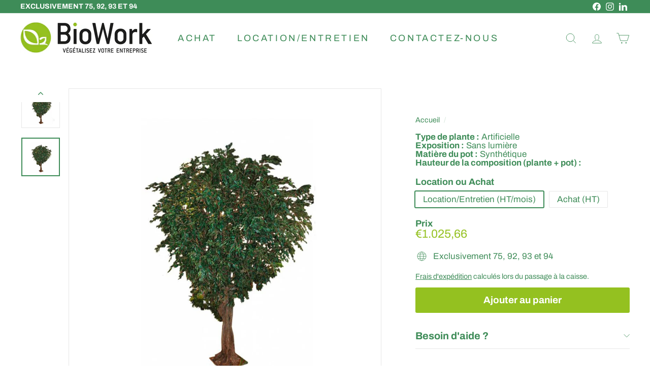

--- FILE ---
content_type: text/html; charset=utf-8
request_url: https://boutique.biowork.fr/products/ficus-geant
body_size: 23165
content:
<!doctype html>
<html class="no-js" lang="fr" dir="ltr">
  <head>
    <meta charset="utf-8">
    <meta http-equiv="X-UA-Compatible" content="IE=edge,chrome=1">
    <meta name="viewport" content="width=device-width,initial-scale=1">
    <meta name="theme-color" content="#94c120">
    <link rel="canonical" href="https://boutique.biowork.fr/products/ficus-geant">
    <link rel="preconnect" href="https://fonts.shopifycdn.com" crossorigin>
    <link rel="dns-prefetch" href="https://ajax.googleapis.com">
    <link rel="dns-prefetch" href="https://maps.googleapis.com">
    <link rel="dns-prefetch" href="https://maps.gstatic.com"><link rel="shortcut icon" href="//boutique.biowork.fr/cdn/shop/files/LOGO_BIOWORK_transparent_32x32.png?v=1614009957" type="image/png">
<title>Ficus géant &ndash; Boutique Biowork</title>
<meta name="description" content="Ce Ficus Géant artificiel, est conçu pour durer de nombreuses années et l’on oublie rapidement qu&#39;il s&#39;agit d&#39;une imitation, tant la reproduction est fidèle que ce soit au niveau de l&#39;aspect du feuillage que de son coloris. Ce ficus artificiel géant s’intégrera sans difficulté dans vos espaces et leur conférera une atmosphère exotique et relaxante. Planté en bac Land 120x120cm.">
<meta property="og:site_name" content="Boutique Biowork">
<meta property="og:url" content="https://boutique.biowork.fr/products/ficus-geant">
<meta property="og:title" content="Ficus géant">
<meta property="og:type" content="product">
<meta property="og:description" content="Ce Ficus Géant artificiel, est conçu pour durer de nombreuses années et l’on oublie rapidement qu&#39;il s&#39;agit d&#39;une imitation, tant la reproduction est fidèle que ce soit au niveau de l&#39;aspect du feuillage que de son coloris. Ce ficus artificiel géant s’intégrera sans difficulté dans vos espaces et leur conférera une atmosphère exotique et relaxante. Planté en bac Land 120x120cm."><meta property="og:image" content="http://boutique.biowork.fr/cdn/shop/products/ficus-geant-plantes-artificielles-852616.jpg?v=1657185181">
  <meta property="og:image:secure_url" content="https://boutique.biowork.fr/cdn/shop/products/ficus-geant-plantes-artificielles-852616.jpg?v=1657185181">
  <meta property="og:image:width" content="2000">
  <meta property="og:image:height" content="2000"><meta name="twitter:site" content="@">
<meta name="twitter:card" content="summary_large_image">
<meta name="twitter:title" content="Ficus géant">
<meta name="twitter:description" content="Ce Ficus Géant artificiel, est conçu pour durer de nombreuses années et l’on oublie rapidement qu&#39;il s&#39;agit d&#39;une imitation, tant la reproduction est fidèle que ce soit au niveau de l&#39;aspect du feuillage que de son coloris. Ce ficus artificiel géant s’intégrera sans difficulté dans vos espaces et leur conférera une atmosphère exotique et relaxante. Planté en bac Land 120x120cm.">

<style data-shopify>@font-face {
  font-family: Archivo;
  font-weight: 700;
  font-style: normal;
  font-display: swap;
  src: url("//boutique.biowork.fr/cdn/fonts/archivo/archivo_n7.651b020b3543640c100112be6f1c1b8e816c7f13.woff2") format("woff2"),
       url("//boutique.biowork.fr/cdn/fonts/archivo/archivo_n7.7e9106d320e6594976a7dcb57957f3e712e83c96.woff") format("woff");
}

  @font-face {
  font-family: Archivo;
  font-weight: 400;
  font-style: normal;
  font-display: swap;
  src: url("//boutique.biowork.fr/cdn/fonts/archivo/archivo_n4.dc8d917cc69af0a65ae04d01fd8eeab28a3573c9.woff2") format("woff2"),
       url("//boutique.biowork.fr/cdn/fonts/archivo/archivo_n4.bd6b9c34fdb81d7646836be8065ce3c80a2cc984.woff") format("woff");
}


  @font-face {
  font-family: Archivo;
  font-weight: 600;
  font-style: normal;
  font-display: swap;
  src: url("//boutique.biowork.fr/cdn/fonts/archivo/archivo_n6.06ce7cb3e84f9557d04c35761e39e39ea101fb19.woff2") format("woff2"),
       url("//boutique.biowork.fr/cdn/fonts/archivo/archivo_n6.5dd16bc207dfc6d25ca8472d89387d828f610453.woff") format("woff");
}

  @font-face {
  font-family: Archivo;
  font-weight: 400;
  font-style: italic;
  font-display: swap;
  src: url("//boutique.biowork.fr/cdn/fonts/archivo/archivo_i4.37d8c4e02dc4f8e8b559f47082eb24a5c48c2908.woff2") format("woff2"),
       url("//boutique.biowork.fr/cdn/fonts/archivo/archivo_i4.839d35d75c605237591e73815270f86ab696602c.woff") format("woff");
}

  @font-face {
  font-family: Archivo;
  font-weight: 600;
  font-style: italic;
  font-display: swap;
  src: url("//boutique.biowork.fr/cdn/fonts/archivo/archivo_i6.0bb24d252a74d8be5c11aebd8e0623d0e78d962e.woff2") format("woff2"),
       url("//boutique.biowork.fr/cdn/fonts/archivo/archivo_i6.fbf64fc840abbe90ebdedde597401d7b3b9f31ef.woff") format("woff");
}

</style><link href="//boutique.biowork.fr/cdn/shop/t/9/assets/components.css?v=43712827778144619181736779894" rel="stylesheet" type="text/css" media="all" />

<style data-shopify>:root {
    --color-body: #fff;
    --color-body-alpha-005: rgba(255, 255, 255, 0.05);
    --color-body-dim: #f2f2f2;

    --color-border: #e7e7e7;

    --color-button-primary: #94c120;
    --color-button-primary-light: #afde36;
    --color-button-primary-dim: #83ab1c;
    --color-button-primary-text: #ffffff;

    --color-cart-dot: #ba4444;
    --color-cart-dot-text: #fff;

    --color-footer: #ffffff;
    --color-footer-border: #e8e8e1;
    --color-footer-text: #94c120;

    --color-link: #3e8c58;

    --color-modal-bg: rgba(231, 231, 231, 0.6);

    --color-nav: #ffffff;
    --color-nav-search: #e7e7e7;
    --color-nav-text: #3e8c58;

    --color-price: #94c120;

    --color-sale-tag: #ba4444;
    --color-sale-tag-text: #ffffff;

    --color-scheme-1-text: #ffffff;
    --color-scheme-1-bg: #94c120;
    --color-scheme-2-text: #94c120;
    --color-scheme-2-bg: #fff;
    --color-scheme-3-text: #94c120;
    --color-scheme-3-bg: #fff;

    --color-text-body: #3e8c58;
    --color-text-body-alpha-005: rgba(62, 140, 88, 0.05);
    --color-text-body-alpha-008: rgba(62, 140, 88, 0.08);
    --color-text-savings: #ba4444;

    --color-toolbar: #3e8c58;
    --color-toolbar-text: #ffffff;

    --url-ico-select: url(//boutique.biowork.fr/cdn/shop/t/9/assets/ico-select.svg);
    --url-swirl-svg: url(//boutique.biowork.fr/cdn/shop/t/9/assets/swirl.svg);

    --header-padding-bottom: 0;

    --page-top-padding: 35px;
    --page-narrow: 780px;
    --page-width-padding: 40px;
    --grid-gutter: 22px;
    --index-section-padding: 60px;
    --section-header-bottom: 40px;
    --collapsible-icon-width: 12px;

    --size-chart-margin: 30px 0;
    --size-chart-icon-margin: 5px;

    --newsletter-reminder-padding: 20px 30px 20px 25px;

    --text-frame-margin: 10px;

    /*Shop Pay Installments*/
    --color-body-text: #3e8c58;
    --color-body: #fff;
    --color-bg: #fff;

    --type-header-primary: Archivo;
    --type-header-fallback: sans-serif;
    --type-header-size: 30px;
    --type-header-weight: 700;
    --type-header-line-height: 1.2;
    --type-header-spacing: 0.0em;

    
      --type-header-transform: uppercase;
    

    --type-base-primary:Archivo;
    --type-base-fallback:sans-serif;
    --type-base-size: 17px;
    --type-base-weight: 400;
    --type-base-spacing: 0.0em;
    --type-base-line-height: 1;

    --color-small-image-bg: #ffffff;
    --color-small-image-bg-dark: #f7f7f7;
    --color-large-image-bg: #e7e7e7;
    --color-large-image-bg-light: #ffffff;

    --icon-stroke-width: 2px;
    --icon-stroke-line-join: miter;

    
      --button-radius: 3px;
      --button-padding: 11px 25px;
    

    
      --roundness: 20px;
    

    
      --grid-thickness: 0;
    

    --product-tile-margin: 0%;
    --collection-tile-margin: 2%;

    --swatch-size: 30px;

    
      --swatch-border-radius: 50%;
    
  }

  @media screen and (max-width: 768px) {
    :root {
      --page-top-padding: 15px;
      --page-narrow: 330px;
      --page-width-padding: 17px;
      --grid-gutter: 16px;
      --index-section-padding: 40px;
      --section-header-bottom: 25px;
      --collapsible-icon-width: 10px;
      --text-frame-margin: 7px;
      --type-base-size: 15px;

      
        --roundness: 15px;
        --button-padding: 9px 25px;
      
    }
  }</style><link href="//boutique.biowork.fr/cdn/shop/t/9/assets/overrides.css?v=22777653670148856341736779894" rel="stylesheet" type="text/css" media="all" />
<style data-shopify>:root {
        --product-grid-padding: 12px;
      }</style><script async crossorigin fetchpriority="high" src="/cdn/shopifycloud/importmap-polyfill/es-modules-shim.2.4.0.js"></script>
<script>
      document.documentElement.className = document.documentElement.className.replace('no-js', 'js');

      window.theme = window.theme || {};

      theme.settings = {
        themeName: 'Expanse',
        themeVersion: '6.1.0', // x-release-please-version
      };
    </script><script type="importmap">
{
  "imports": {
    "@archetype-themes/custom-elements/base-media": "//boutique.biowork.fr/cdn/shop/t/9/assets/base-media.js?v=180215418933095669231736779893",
    "@archetype-themes/custom-elements/disclosure": "//boutique.biowork.fr/cdn/shop/t/9/assets/disclosure.js?v=182459945533096787091736779894",
    "@archetype-themes/custom-elements/header-search": "//boutique.biowork.fr/cdn/shop/t/9/assets/header-search.js?v=14790263600647437351736779894",
    "@archetype-themes/custom-elements/product-recommendations": "//boutique.biowork.fr/cdn/shop/t/9/assets/product-recommendations.js?v=76410797257285949611736779895",
    "@archetype-themes/custom-elements/swatches": "//boutique.biowork.fr/cdn/shop/t/9/assets/swatches.js?v=115748111205220542111736779895",
    "@archetype-themes/custom-elements/theme-element": "//boutique.biowork.fr/cdn/shop/t/9/assets/theme-element.js?v=23783870107938227301736779895",
    "@archetype-themes/modules/cart-form": "//boutique.biowork.fr/cdn/shop/t/9/assets/cart-form.js?v=112467115607385685851736779893",
    "@archetype-themes/modules/clone-footer": "//boutique.biowork.fr/cdn/shop/t/9/assets/clone-footer.js?v=65189253863211222311736779893",
    "@archetype-themes/modules/collection-sidebar": "//boutique.biowork.fr/cdn/shop/t/9/assets/collection-sidebar.js?v=1325888889692973131736779894",
    "@archetype-themes/modules/drawers": "//boutique.biowork.fr/cdn/shop/t/9/assets/drawers.js?v=133655453772475736011736779894",
    "@archetype-themes/modules/modal": "//boutique.biowork.fr/cdn/shop/t/9/assets/modal.js?v=158707362359803246971736779894",
    "@archetype-themes/modules/nav-dropdown": "//boutique.biowork.fr/cdn/shop/t/9/assets/nav-dropdown.js?v=161891049847192907061736779894",
    "@archetype-themes/modules/photoswipe": "//boutique.biowork.fr/cdn/shop/t/9/assets/photoswipe.js?v=26893319410327140681736779894",
    "@archetype-themes/modules/slideshow": "//boutique.biowork.fr/cdn/shop/t/9/assets/slideshow.js?v=126977017077271715931736779895",
    "@archetype-themes/utils/a11y": "//boutique.biowork.fr/cdn/shop/t/9/assets/a11y.js?v=42141139595583154601736779893",
    "@archetype-themes/utils/ajax-renderer": "//boutique.biowork.fr/cdn/shop/t/9/assets/ajax-renderer.js?v=17957378971572593961736779893",
    "@archetype-themes/utils/currency": "//boutique.biowork.fr/cdn/shop/t/9/assets/currency.js?v=93335643952206747231736779894",
    "@archetype-themes/utils/events": "//boutique.biowork.fr/cdn/shop/t/9/assets/events.js?v=41484686344495800011736779894",
    "@archetype-themes/utils/product-loader": "//boutique.biowork.fr/cdn/shop/t/9/assets/product-loader.js?v=71947287259713254281736779895",
    "@archetype-themes/utils/resource-loader": "//boutique.biowork.fr/cdn/shop/t/9/assets/resource-loader.js?v=81301169148003274841736779895",
    "@archetype-themes/utils/storage": "//boutique.biowork.fr/cdn/shop/t/9/assets/storage.js?v=165714144265540632071736779895",
    "@archetype-themes/utils/theme-editor-event-handler-mixin": "//boutique.biowork.fr/cdn/shop/t/9/assets/theme-editor-event-handler-mixin.js?v=114462069356338668731736779895",
    "@archetype-themes/utils/utils": "//boutique.biowork.fr/cdn/shop/t/9/assets/utils.js?v=117964846174238173191736779896",
    "@archetype-themes/vendors/flickity": "//boutique.biowork.fr/cdn/shop/t/9/assets/flickity.js?v=180040601754775719741736779894",
    "@archetype-themes/vendors/flickity-fade": "//boutique.biowork.fr/cdn/shop/t/9/assets/flickity-fade.js?v=7618156608010510071736779894",
    "@archetype-themes/vendors/in-view": "//boutique.biowork.fr/cdn/shop/t/9/assets/in-view.js?v=158303221847540477331736779894",
    "@archetype-themes/vendors/photoswipe-ui-default.min": "//boutique.biowork.fr/cdn/shop/t/9/assets/photoswipe-ui-default.min.js?v=153569421128418950921736779894",
    "@archetype-themes/vendors/photoswipe.min": "//boutique.biowork.fr/cdn/shop/t/9/assets/photoswipe.min.js?v=159595140210348923361736779894",
    "components/add-to-cart": "//boutique.biowork.fr/cdn/shop/t/9/assets/add-to-cart.js?v=157761415605003885381736779893",
    "components/announcement-bar": "//boutique.biowork.fr/cdn/shop/t/9/assets/announcement-bar.js?v=121029201872210647121736779893",
    "components/block-buy-buttons": "//boutique.biowork.fr/cdn/shop/t/9/assets/block-buy-buttons.js?v=56380689241029412871736779893",
    "components/block-price": "//boutique.biowork.fr/cdn/shop/t/9/assets/block-price.js?v=174793000406617112591736779893",
    "components/block-variant-picker": "//boutique.biowork.fr/cdn/shop/t/9/assets/block-variant-picker.js?v=100675464509634971691736779893",
    "components/cart-note": "//boutique.biowork.fr/cdn/shop/t/9/assets/cart-note.js?v=56198602689862001351736779893",
    "components/close-cart": "//boutique.biowork.fr/cdn/shop/t/9/assets/close-cart.js?v=122851508247342011791736779894",
    "components/collapsible": "//boutique.biowork.fr/cdn/shop/t/9/assets/collapsible.js?v=177773173634684916621736779894",
    "components/collection-mobile-filters": "//boutique.biowork.fr/cdn/shop/t/9/assets/collection-mobile-filters.js?v=141085733159431533581736779894",
    "components/gift-card-recipient-form": "//boutique.biowork.fr/cdn/shop/t/9/assets/gift-card-recipient-form.js?v=25114532869471163621736779894",
    "components/header-cart-drawer": "//boutique.biowork.fr/cdn/shop/t/9/assets/header-cart-drawer.js?v=10438076937880405391736779894",
    "components/header-drawer": "//boutique.biowork.fr/cdn/shop/t/9/assets/header-drawer.js?v=12194218155632391321736779894",
    "components/header-mobile-nav": "//boutique.biowork.fr/cdn/shop/t/9/assets/header-mobile-nav.js?v=77324086688366174111736779894",
    "components/header-nav": "//boutique.biowork.fr/cdn/shop/t/9/assets/header-nav.js?v=134448756228213604281736779894",
    "components/item-grid": "//boutique.biowork.fr/cdn/shop/t/9/assets/item-grid.js?v=109905781791598941741736779894",
    "components/map": "//boutique.biowork.fr/cdn/shop/t/9/assets/map.js?v=113321260895345124881736779894",
    "components/model-media": "//boutique.biowork.fr/cdn/shop/t/9/assets/model-media.js?v=72293555598817173731736779894",
    "components/newsletter-reminder": "//boutique.biowork.fr/cdn/shop/t/9/assets/newsletter-reminder.js?v=35744343425145152751736779894",
    "components/parallax-image": "//boutique.biowork.fr/cdn/shop/t/9/assets/parallax-image.js?v=59188309605188605141736779894",
    "components/predictive-search": "//boutique.biowork.fr/cdn/shop/t/9/assets/predictive-search.js?v=165210660372665716981736779895",
    "components/price-range": "//boutique.biowork.fr/cdn/shop/t/9/assets/price-range.js?v=87243038936141742371736779895",
    "components/product-images": "//boutique.biowork.fr/cdn/shop/t/9/assets/product-images.js?v=101208797313625026491736779895",
    "components/product-inventory": "//boutique.biowork.fr/cdn/shop/t/9/assets/product-inventory.js?v=69607211263097186841736779895",
    "components/quantity-selector": "//boutique.biowork.fr/cdn/shop/t/9/assets/quantity-selector.js?v=29811676615099985201736779895",
    "components/quick-add": "//boutique.biowork.fr/cdn/shop/t/9/assets/quick-add.js?v=112070224713420499361736779895",
    "components/quick-shop": "//boutique.biowork.fr/cdn/shop/t/9/assets/quick-shop.js?v=169214600794817870211736779895",
    "components/rte": "//boutique.biowork.fr/cdn/shop/t/9/assets/rte.js?v=175428553801475883871736779895",
    "components/section-advanced-accordion": "//boutique.biowork.fr/cdn/shop/t/9/assets/section-advanced-accordion.js?v=172994900201510659141736779895",
    "components/section-age-verification-popup": "//boutique.biowork.fr/cdn/shop/t/9/assets/section-age-verification-popup.js?v=133696332194319723851736779895",
    "components/section-background-image-text": "//boutique.biowork.fr/cdn/shop/t/9/assets/section-background-image-text.js?v=21722524035606903071736779895",
    "components/section-collection-header": "//boutique.biowork.fr/cdn/shop/t/9/assets/section-collection-header.js?v=38468508189529151931736779895",
    "components/section-countdown": "//boutique.biowork.fr/cdn/shop/t/9/assets/section-countdown.js?v=75237863181774550081736779895",
    "components/section-footer": "//boutique.biowork.fr/cdn/shop/t/9/assets/section-footer.js?v=148713697742347807881736779895",
    "components/section-header": "//boutique.biowork.fr/cdn/shop/t/9/assets/section-header.js?v=146891184291599232001736779895",
    "components/section-hotspots": "//boutique.biowork.fr/cdn/shop/t/9/assets/section-hotspots.js?v=123038301200020945031736779895",
    "components/section-image-compare": "//boutique.biowork.fr/cdn/shop/t/9/assets/section-image-compare.js?v=84708806597935999591736779895",
    "components/section-main-addresses": "//boutique.biowork.fr/cdn/shop/t/9/assets/section-main-addresses.js?v=38269558316828166111736779895",
    "components/section-main-cart": "//boutique.biowork.fr/cdn/shop/t/9/assets/section-main-cart.js?v=104282612614769570861736779895",
    "components/section-main-login": "//boutique.biowork.fr/cdn/shop/t/9/assets/section-main-login.js?v=141583384861984065451736779895",
    "components/section-more-products-vendor": "//boutique.biowork.fr/cdn/shop/t/9/assets/section-more-products-vendor.js?v=139037179476081649891736779895",
    "components/section-newsletter-popup": "//boutique.biowork.fr/cdn/shop/t/9/assets/section-newsletter-popup.js?v=14748164573072822331736779895",
    "components/section-password-header": "//boutique.biowork.fr/cdn/shop/t/9/assets/section-password-header.js?v=180461259096248157561736779895",
    "components/section-recently-viewed": "//boutique.biowork.fr/cdn/shop/t/9/assets/section-recently-viewed.js?v=55908193119123770971736779895",
    "components/section-testimonials": "//boutique.biowork.fr/cdn/shop/t/9/assets/section-testimonials.js?v=1105492954700041671736779895",
    "components/store-availability": "//boutique.biowork.fr/cdn/shop/t/9/assets/store-availability.js?v=3599424513449990531736779895",
    "components/theme-editor": "//boutique.biowork.fr/cdn/shop/t/9/assets/theme-editor.js?v=7962243367912863361736779895",
    "components/toggle-cart": "//boutique.biowork.fr/cdn/shop/t/9/assets/toggle-cart.js?v=38431333347854231931736779896",
    "components/toggle-menu": "//boutique.biowork.fr/cdn/shop/t/9/assets/toggle-menu.js?v=184417730195572818991736779896",
    "components/toggle-search": "//boutique.biowork.fr/cdn/shop/t/9/assets/toggle-search.js?v=152152935064256525541736779896",
    "components/tool-tip": "//boutique.biowork.fr/cdn/shop/t/9/assets/tool-tip.js?v=111952048857288946281736779896",
    "components/tool-tip-trigger": "//boutique.biowork.fr/cdn/shop/t/9/assets/tool-tip-trigger.js?v=51579085798980736711736779896",
    "components/variant-sku": "//boutique.biowork.fr/cdn/shop/t/9/assets/variant-sku.js?v=181636493864733257641736779896",
    "components/video-media": "//boutique.biowork.fr/cdn/shop/t/9/assets/video-media.js?v=117747228584985477391736779896",
    "nouislider": "//boutique.biowork.fr/cdn/shop/t/9/assets/nouislider.js?v=100438778919154896961736779894"
  }
}
</script>
<script>
  if (!(HTMLScriptElement.supports && HTMLScriptElement.supports('importmap'))) {
    const el = document.createElement('script')
    el.async = true
    el.src = "//boutique.biowork.fr/cdn/shop/t/9/assets/es-module-shims.min.js?v=3197203922110785981736779894"
    document.head.appendChild(el)
  }
</script>

<script type="module" src="//boutique.biowork.fr/cdn/shop/t/9/assets/is-land.min.js?v=92343381495565747271736779894"></script>



<script type="module">
  try {
    const importMap = document.querySelector('script[type="importmap"]')
    const importMapJson = JSON.parse(importMap.textContent)
    const importMapModules = Object.values(importMapJson.imports)
    for (let i = 0; i < importMapModules.length; i++) {
      const link = document.createElement('link')
      link.rel = 'modulepreload'
      link.href = importMapModules[i]
      document.head.appendChild(link)
    }
  } catch (e) {
    console.error(e)
  }
</script>

<script>window.performance && window.performance.mark && window.performance.mark('shopify.content_for_header.start');</script><meta id="shopify-digital-wallet" name="shopify-digital-wallet" content="/51699220663/digital_wallets/dialog">
<link rel="alternate" type="application/json+oembed" href="https://boutique.biowork.fr/products/ficus-geant.oembed">
<script async="async" src="/checkouts/internal/preloads.js?locale=fr-FR"></script>
<script id="shopify-features" type="application/json">{"accessToken":"47bdb92a5481fb8d93648da12d10c615","betas":["rich-media-storefront-analytics"],"domain":"boutique.biowork.fr","predictiveSearch":true,"shopId":51699220663,"locale":"fr"}</script>
<script>var Shopify = Shopify || {};
Shopify.shop = "biowork.myshopify.com";
Shopify.locale = "fr";
Shopify.currency = {"active":"EUR","rate":"1.0"};
Shopify.country = "FR";
Shopify.theme = {"name":"Copie mise à jour de Expanse","id":177583161685,"schema_name":"Expanse","schema_version":"6.1.0","theme_store_id":902,"role":"main"};
Shopify.theme.handle = "null";
Shopify.theme.style = {"id":null,"handle":null};
Shopify.cdnHost = "boutique.biowork.fr/cdn";
Shopify.routes = Shopify.routes || {};
Shopify.routes.root = "/";</script>
<script type="module">!function(o){(o.Shopify=o.Shopify||{}).modules=!0}(window);</script>
<script>!function(o){function n(){var o=[];function n(){o.push(Array.prototype.slice.apply(arguments))}return n.q=o,n}var t=o.Shopify=o.Shopify||{};t.loadFeatures=n(),t.autoloadFeatures=n()}(window);</script>
<script id="shop-js-analytics" type="application/json">{"pageType":"product"}</script>
<script defer="defer" async type="module" src="//boutique.biowork.fr/cdn/shopifycloud/shop-js/modules/v2/client.init-shop-cart-sync_BcDpqI9l.fr.esm.js"></script>
<script defer="defer" async type="module" src="//boutique.biowork.fr/cdn/shopifycloud/shop-js/modules/v2/chunk.common_a1Rf5Dlz.esm.js"></script>
<script defer="defer" async type="module" src="//boutique.biowork.fr/cdn/shopifycloud/shop-js/modules/v2/chunk.modal_Djra7sW9.esm.js"></script>
<script type="module">
  await import("//boutique.biowork.fr/cdn/shopifycloud/shop-js/modules/v2/client.init-shop-cart-sync_BcDpqI9l.fr.esm.js");
await import("//boutique.biowork.fr/cdn/shopifycloud/shop-js/modules/v2/chunk.common_a1Rf5Dlz.esm.js");
await import("//boutique.biowork.fr/cdn/shopifycloud/shop-js/modules/v2/chunk.modal_Djra7sW9.esm.js");

  window.Shopify.SignInWithShop?.initShopCartSync?.({"fedCMEnabled":true,"windoidEnabled":true});

</script>
<script>(function() {
  var isLoaded = false;
  function asyncLoad() {
    if (isLoaded) return;
    isLoaded = true;
    var urls = ["https:\/\/instafeed.nfcube.com\/cdn\/863e5f719725d5f67469b1bfe3cd83ec.js?shop=biowork.myshopify.com"];
    for (var i = 0; i < urls.length; i++) {
      var s = document.createElement('script');
      s.type = 'text/javascript';
      s.async = true;
      s.src = urls[i];
      var x = document.getElementsByTagName('script')[0];
      x.parentNode.insertBefore(s, x);
    }
  };
  if(window.attachEvent) {
    window.attachEvent('onload', asyncLoad);
  } else {
    window.addEventListener('load', asyncLoad, false);
  }
})();</script>
<script id="__st">var __st={"a":51699220663,"offset":3600,"reqid":"13502cba-95d8-432b-ad18-cdf0c23a54b0-1769325975","pageurl":"boutique.biowork.fr\/products\/ficus-geant","u":"6a7632cf5a3e","p":"product","rtyp":"product","rid":7091039207607};</script>
<script>window.ShopifyPaypalV4VisibilityTracking = true;</script>
<script id="captcha-bootstrap">!function(){'use strict';const t='contact',e='account',n='new_comment',o=[[t,t],['blogs',n],['comments',n],[t,'customer']],c=[[e,'customer_login'],[e,'guest_login'],[e,'recover_customer_password'],[e,'create_customer']],r=t=>t.map((([t,e])=>`form[action*='/${t}']:not([data-nocaptcha='true']) input[name='form_type'][value='${e}']`)).join(','),a=t=>()=>t?[...document.querySelectorAll(t)].map((t=>t.form)):[];function s(){const t=[...o],e=r(t);return a(e)}const i='password',u='form_key',d=['recaptcha-v3-token','g-recaptcha-response','h-captcha-response',i],f=()=>{try{return window.sessionStorage}catch{return}},m='__shopify_v',_=t=>t.elements[u];function p(t,e,n=!1){try{const o=window.sessionStorage,c=JSON.parse(o.getItem(e)),{data:r}=function(t){const{data:e,action:n}=t;return t[m]||n?{data:e,action:n}:{data:t,action:n}}(c);for(const[e,n]of Object.entries(r))t.elements[e]&&(t.elements[e].value=n);n&&o.removeItem(e)}catch(o){console.error('form repopulation failed',{error:o})}}const l='form_type',E='cptcha';function T(t){t.dataset[E]=!0}const w=window,h=w.document,L='Shopify',v='ce_forms',y='captcha';let A=!1;((t,e)=>{const n=(g='f06e6c50-85a8-45c8-87d0-21a2b65856fe',I='https://cdn.shopify.com/shopifycloud/storefront-forms-hcaptcha/ce_storefront_forms_captcha_hcaptcha.v1.5.2.iife.js',D={infoText:'Protégé par hCaptcha',privacyText:'Confidentialité',termsText:'Conditions'},(t,e,n)=>{const o=w[L][v],c=o.bindForm;if(c)return c(t,g,e,D).then(n);var r;o.q.push([[t,g,e,D],n]),r=I,A||(h.body.append(Object.assign(h.createElement('script'),{id:'captcha-provider',async:!0,src:r})),A=!0)});var g,I,D;w[L]=w[L]||{},w[L][v]=w[L][v]||{},w[L][v].q=[],w[L][y]=w[L][y]||{},w[L][y].protect=function(t,e){n(t,void 0,e),T(t)},Object.freeze(w[L][y]),function(t,e,n,w,h,L){const[v,y,A,g]=function(t,e,n){const i=e?o:[],u=t?c:[],d=[...i,...u],f=r(d),m=r(i),_=r(d.filter((([t,e])=>n.includes(e))));return[a(f),a(m),a(_),s()]}(w,h,L),I=t=>{const e=t.target;return e instanceof HTMLFormElement?e:e&&e.form},D=t=>v().includes(t);t.addEventListener('submit',(t=>{const e=I(t);if(!e)return;const n=D(e)&&!e.dataset.hcaptchaBound&&!e.dataset.recaptchaBound,o=_(e),c=g().includes(e)&&(!o||!o.value);(n||c)&&t.preventDefault(),c&&!n&&(function(t){try{if(!f())return;!function(t){const e=f();if(!e)return;const n=_(t);if(!n)return;const o=n.value;o&&e.removeItem(o)}(t);const e=Array.from(Array(32),(()=>Math.random().toString(36)[2])).join('');!function(t,e){_(t)||t.append(Object.assign(document.createElement('input'),{type:'hidden',name:u})),t.elements[u].value=e}(t,e),function(t,e){const n=f();if(!n)return;const o=[...t.querySelectorAll(`input[type='${i}']`)].map((({name:t})=>t)),c=[...d,...o],r={};for(const[a,s]of new FormData(t).entries())c.includes(a)||(r[a]=s);n.setItem(e,JSON.stringify({[m]:1,action:t.action,data:r}))}(t,e)}catch(e){console.error('failed to persist form',e)}}(e),e.submit())}));const S=(t,e)=>{t&&!t.dataset[E]&&(n(t,e.some((e=>e===t))),T(t))};for(const o of['focusin','change'])t.addEventListener(o,(t=>{const e=I(t);D(e)&&S(e,y())}));const B=e.get('form_key'),M=e.get(l),P=B&&M;t.addEventListener('DOMContentLoaded',(()=>{const t=y();if(P)for(const e of t)e.elements[l].value===M&&p(e,B);[...new Set([...A(),...v().filter((t=>'true'===t.dataset.shopifyCaptcha))])].forEach((e=>S(e,t)))}))}(h,new URLSearchParams(w.location.search),n,t,e,['guest_login'])})(!0,!0)}();</script>
<script integrity="sha256-4kQ18oKyAcykRKYeNunJcIwy7WH5gtpwJnB7kiuLZ1E=" data-source-attribution="shopify.loadfeatures" defer="defer" src="//boutique.biowork.fr/cdn/shopifycloud/storefront/assets/storefront/load_feature-a0a9edcb.js" crossorigin="anonymous"></script>
<script data-source-attribution="shopify.dynamic_checkout.dynamic.init">var Shopify=Shopify||{};Shopify.PaymentButton=Shopify.PaymentButton||{isStorefrontPortableWallets:!0,init:function(){window.Shopify.PaymentButton.init=function(){};var t=document.createElement("script");t.src="https://boutique.biowork.fr/cdn/shopifycloud/portable-wallets/latest/portable-wallets.fr.js",t.type="module",document.head.appendChild(t)}};
</script>
<script data-source-attribution="shopify.dynamic_checkout.buyer_consent">
  function portableWalletsHideBuyerConsent(e){var t=document.getElementById("shopify-buyer-consent"),n=document.getElementById("shopify-subscription-policy-button");t&&n&&(t.classList.add("hidden"),t.setAttribute("aria-hidden","true"),n.removeEventListener("click",e))}function portableWalletsShowBuyerConsent(e){var t=document.getElementById("shopify-buyer-consent"),n=document.getElementById("shopify-subscription-policy-button");t&&n&&(t.classList.remove("hidden"),t.removeAttribute("aria-hidden"),n.addEventListener("click",e))}window.Shopify?.PaymentButton&&(window.Shopify.PaymentButton.hideBuyerConsent=portableWalletsHideBuyerConsent,window.Shopify.PaymentButton.showBuyerConsent=portableWalletsShowBuyerConsent);
</script>
<script data-source-attribution="shopify.dynamic_checkout.cart.bootstrap">document.addEventListener("DOMContentLoaded",(function(){function t(){return document.querySelector("shopify-accelerated-checkout-cart, shopify-accelerated-checkout")}if(t())Shopify.PaymentButton.init();else{new MutationObserver((function(e,n){t()&&(Shopify.PaymentButton.init(),n.disconnect())})).observe(document.body,{childList:!0,subtree:!0})}}));
</script>

<script>window.performance && window.performance.mark && window.performance.mark('shopify.content_for_header.end');</script>

    <script src="//boutique.biowork.fr/cdn/shop/t/9/assets/theme.js?v=113616480651186619411736779895" defer="defer"></script>
  <link href="https://monorail-edge.shopifysvc.com" rel="dns-prefetch">
<script>(function(){if ("sendBeacon" in navigator && "performance" in window) {try {var session_token_from_headers = performance.getEntriesByType('navigation')[0].serverTiming.find(x => x.name == '_s').description;} catch {var session_token_from_headers = undefined;}var session_cookie_matches = document.cookie.match(/_shopify_s=([^;]*)/);var session_token_from_cookie = session_cookie_matches && session_cookie_matches.length === 2 ? session_cookie_matches[1] : "";var session_token = session_token_from_headers || session_token_from_cookie || "";function handle_abandonment_event(e) {var entries = performance.getEntries().filter(function(entry) {return /monorail-edge.shopifysvc.com/.test(entry.name);});if (!window.abandonment_tracked && entries.length === 0) {window.abandonment_tracked = true;var currentMs = Date.now();var navigation_start = performance.timing.navigationStart;var payload = {shop_id: 51699220663,url: window.location.href,navigation_start,duration: currentMs - navigation_start,session_token,page_type: "product"};window.navigator.sendBeacon("https://monorail-edge.shopifysvc.com/v1/produce", JSON.stringify({schema_id: "online_store_buyer_site_abandonment/1.1",payload: payload,metadata: {event_created_at_ms: currentMs,event_sent_at_ms: currentMs}}));}}window.addEventListener('pagehide', handle_abandonment_event);}}());</script>
<script id="web-pixels-manager-setup">(function e(e,d,r,n,o){if(void 0===o&&(o={}),!Boolean(null===(a=null===(i=window.Shopify)||void 0===i?void 0:i.analytics)||void 0===a?void 0:a.replayQueue)){var i,a;window.Shopify=window.Shopify||{};var t=window.Shopify;t.analytics=t.analytics||{};var s=t.analytics;s.replayQueue=[],s.publish=function(e,d,r){return s.replayQueue.push([e,d,r]),!0};try{self.performance.mark("wpm:start")}catch(e){}var l=function(){var e={modern:/Edge?\/(1{2}[4-9]|1[2-9]\d|[2-9]\d{2}|\d{4,})\.\d+(\.\d+|)|Firefox\/(1{2}[4-9]|1[2-9]\d|[2-9]\d{2}|\d{4,})\.\d+(\.\d+|)|Chrom(ium|e)\/(9{2}|\d{3,})\.\d+(\.\d+|)|(Maci|X1{2}).+ Version\/(15\.\d+|(1[6-9]|[2-9]\d|\d{3,})\.\d+)([,.]\d+|)( \(\w+\)|)( Mobile\/\w+|) Safari\/|Chrome.+OPR\/(9{2}|\d{3,})\.\d+\.\d+|(CPU[ +]OS|iPhone[ +]OS|CPU[ +]iPhone|CPU IPhone OS|CPU iPad OS)[ +]+(15[._]\d+|(1[6-9]|[2-9]\d|\d{3,})[._]\d+)([._]\d+|)|Android:?[ /-](13[3-9]|1[4-9]\d|[2-9]\d{2}|\d{4,})(\.\d+|)(\.\d+|)|Android.+Firefox\/(13[5-9]|1[4-9]\d|[2-9]\d{2}|\d{4,})\.\d+(\.\d+|)|Android.+Chrom(ium|e)\/(13[3-9]|1[4-9]\d|[2-9]\d{2}|\d{4,})\.\d+(\.\d+|)|SamsungBrowser\/([2-9]\d|\d{3,})\.\d+/,legacy:/Edge?\/(1[6-9]|[2-9]\d|\d{3,})\.\d+(\.\d+|)|Firefox\/(5[4-9]|[6-9]\d|\d{3,})\.\d+(\.\d+|)|Chrom(ium|e)\/(5[1-9]|[6-9]\d|\d{3,})\.\d+(\.\d+|)([\d.]+$|.*Safari\/(?![\d.]+ Edge\/[\d.]+$))|(Maci|X1{2}).+ Version\/(10\.\d+|(1[1-9]|[2-9]\d|\d{3,})\.\d+)([,.]\d+|)( \(\w+\)|)( Mobile\/\w+|) Safari\/|Chrome.+OPR\/(3[89]|[4-9]\d|\d{3,})\.\d+\.\d+|(CPU[ +]OS|iPhone[ +]OS|CPU[ +]iPhone|CPU IPhone OS|CPU iPad OS)[ +]+(10[._]\d+|(1[1-9]|[2-9]\d|\d{3,})[._]\d+)([._]\d+|)|Android:?[ /-](13[3-9]|1[4-9]\d|[2-9]\d{2}|\d{4,})(\.\d+|)(\.\d+|)|Mobile Safari.+OPR\/([89]\d|\d{3,})\.\d+\.\d+|Android.+Firefox\/(13[5-9]|1[4-9]\d|[2-9]\d{2}|\d{4,})\.\d+(\.\d+|)|Android.+Chrom(ium|e)\/(13[3-9]|1[4-9]\d|[2-9]\d{2}|\d{4,})\.\d+(\.\d+|)|Android.+(UC? ?Browser|UCWEB|U3)[ /]?(15\.([5-9]|\d{2,})|(1[6-9]|[2-9]\d|\d{3,})\.\d+)\.\d+|SamsungBrowser\/(5\.\d+|([6-9]|\d{2,})\.\d+)|Android.+MQ{2}Browser\/(14(\.(9|\d{2,})|)|(1[5-9]|[2-9]\d|\d{3,})(\.\d+|))(\.\d+|)|K[Aa][Ii]OS\/(3\.\d+|([4-9]|\d{2,})\.\d+)(\.\d+|)/},d=e.modern,r=e.legacy,n=navigator.userAgent;return n.match(d)?"modern":n.match(r)?"legacy":"unknown"}(),u="modern"===l?"modern":"legacy",c=(null!=n?n:{modern:"",legacy:""})[u],f=function(e){return[e.baseUrl,"/wpm","/b",e.hashVersion,"modern"===e.buildTarget?"m":"l",".js"].join("")}({baseUrl:d,hashVersion:r,buildTarget:u}),m=function(e){var d=e.version,r=e.bundleTarget,n=e.surface,o=e.pageUrl,i=e.monorailEndpoint;return{emit:function(e){var a=e.status,t=e.errorMsg,s=(new Date).getTime(),l=JSON.stringify({metadata:{event_sent_at_ms:s},events:[{schema_id:"web_pixels_manager_load/3.1",payload:{version:d,bundle_target:r,page_url:o,status:a,surface:n,error_msg:t},metadata:{event_created_at_ms:s}}]});if(!i)return console&&console.warn&&console.warn("[Web Pixels Manager] No Monorail endpoint provided, skipping logging."),!1;try{return self.navigator.sendBeacon.bind(self.navigator)(i,l)}catch(e){}var u=new XMLHttpRequest;try{return u.open("POST",i,!0),u.setRequestHeader("Content-Type","text/plain"),u.send(l),!0}catch(e){return console&&console.warn&&console.warn("[Web Pixels Manager] Got an unhandled error while logging to Monorail."),!1}}}}({version:r,bundleTarget:l,surface:e.surface,pageUrl:self.location.href,monorailEndpoint:e.monorailEndpoint});try{o.browserTarget=l,function(e){var d=e.src,r=e.async,n=void 0===r||r,o=e.onload,i=e.onerror,a=e.sri,t=e.scriptDataAttributes,s=void 0===t?{}:t,l=document.createElement("script"),u=document.querySelector("head"),c=document.querySelector("body");if(l.async=n,l.src=d,a&&(l.integrity=a,l.crossOrigin="anonymous"),s)for(var f in s)if(Object.prototype.hasOwnProperty.call(s,f))try{l.dataset[f]=s[f]}catch(e){}if(o&&l.addEventListener("load",o),i&&l.addEventListener("error",i),u)u.appendChild(l);else{if(!c)throw new Error("Did not find a head or body element to append the script");c.appendChild(l)}}({src:f,async:!0,onload:function(){if(!function(){var e,d;return Boolean(null===(d=null===(e=window.Shopify)||void 0===e?void 0:e.analytics)||void 0===d?void 0:d.initialized)}()){var d=window.webPixelsManager.init(e)||void 0;if(d){var r=window.Shopify.analytics;r.replayQueue.forEach((function(e){var r=e[0],n=e[1],o=e[2];d.publishCustomEvent(r,n,o)})),r.replayQueue=[],r.publish=d.publishCustomEvent,r.visitor=d.visitor,r.initialized=!0}}},onerror:function(){return m.emit({status:"failed",errorMsg:"".concat(f," has failed to load")})},sri:function(e){var d=/^sha384-[A-Za-z0-9+/=]+$/;return"string"==typeof e&&d.test(e)}(c)?c:"",scriptDataAttributes:o}),m.emit({status:"loading"})}catch(e){m.emit({status:"failed",errorMsg:(null==e?void 0:e.message)||"Unknown error"})}}})({shopId: 51699220663,storefrontBaseUrl: "https://boutique.biowork.fr",extensionsBaseUrl: "https://extensions.shopifycdn.com/cdn/shopifycloud/web-pixels-manager",monorailEndpoint: "https://monorail-edge.shopifysvc.com/unstable/produce_batch",surface: "storefront-renderer",enabledBetaFlags: ["2dca8a86"],webPixelsConfigList: [{"id":"shopify-app-pixel","configuration":"{}","eventPayloadVersion":"v1","runtimeContext":"STRICT","scriptVersion":"0450","apiClientId":"shopify-pixel","type":"APP","privacyPurposes":["ANALYTICS","MARKETING"]},{"id":"shopify-custom-pixel","eventPayloadVersion":"v1","runtimeContext":"LAX","scriptVersion":"0450","apiClientId":"shopify-pixel","type":"CUSTOM","privacyPurposes":["ANALYTICS","MARKETING"]}],isMerchantRequest: false,initData: {"shop":{"name":"Boutique Biowork","paymentSettings":{"currencyCode":"EUR"},"myshopifyDomain":"biowork.myshopify.com","countryCode":"FR","storefrontUrl":"https:\/\/boutique.biowork.fr"},"customer":null,"cart":null,"checkout":null,"productVariants":[{"price":{"amount":1025.66,"currencyCode":"EUR"},"product":{"title":"Ficus géant","vendor":"biowork","id":"7091039207607","untranslatedTitle":"Ficus géant","url":"\/products\/ficus-geant","type":"PLANTES ARTIFICIELLES"},"id":"41096082981047","image":{"src":"\/\/boutique.biowork.fr\/cdn\/shop\/products\/ficus-geant-plantes-artificielles-locationentretien-htmois-381178.jpg?v=1657185193"},"sku":"","title":"Location\/Entretien (HT\/mois)","untranslatedTitle":"Location\/Entretien (HT\/mois)"},{"price":{"amount":14652.24,"currencyCode":"EUR"},"product":{"title":"Ficus géant","vendor":"biowork","id":"7091039207607","untranslatedTitle":"Ficus géant","url":"\/products\/ficus-geant","type":"PLANTES ARTIFICIELLES"},"id":"41096083079351","image":{"src":"\/\/boutique.biowork.fr\/cdn\/shop\/products\/ficus-geant-plantes-artificielles-locationentretien-htmois-381178.jpg?v=1657185193"},"sku":"","title":"Achat (HT)","untranslatedTitle":"Achat (HT)"}],"purchasingCompany":null},},"https://boutique.biowork.fr/cdn","fcfee988w5aeb613cpc8e4bc33m6693e112",{"modern":"","legacy":""},{"shopId":"51699220663","storefrontBaseUrl":"https:\/\/boutique.biowork.fr","extensionBaseUrl":"https:\/\/extensions.shopifycdn.com\/cdn\/shopifycloud\/web-pixels-manager","surface":"storefront-renderer","enabledBetaFlags":"[\"2dca8a86\"]","isMerchantRequest":"false","hashVersion":"fcfee988w5aeb613cpc8e4bc33m6693e112","publish":"custom","events":"[[\"page_viewed\",{}],[\"product_viewed\",{\"productVariant\":{\"price\":{\"amount\":1025.66,\"currencyCode\":\"EUR\"},\"product\":{\"title\":\"Ficus géant\",\"vendor\":\"biowork\",\"id\":\"7091039207607\",\"untranslatedTitle\":\"Ficus géant\",\"url\":\"\/products\/ficus-geant\",\"type\":\"PLANTES ARTIFICIELLES\"},\"id\":\"41096082981047\",\"image\":{\"src\":\"\/\/boutique.biowork.fr\/cdn\/shop\/products\/ficus-geant-plantes-artificielles-locationentretien-htmois-381178.jpg?v=1657185193\"},\"sku\":\"\",\"title\":\"Location\/Entretien (HT\/mois)\",\"untranslatedTitle\":\"Location\/Entretien (HT\/mois)\"}}]]"});</script><script>
  window.ShopifyAnalytics = window.ShopifyAnalytics || {};
  window.ShopifyAnalytics.meta = window.ShopifyAnalytics.meta || {};
  window.ShopifyAnalytics.meta.currency = 'EUR';
  var meta = {"product":{"id":7091039207607,"gid":"gid:\/\/shopify\/Product\/7091039207607","vendor":"biowork","type":"PLANTES ARTIFICIELLES","handle":"ficus-geant","variants":[{"id":41096082981047,"price":102566,"name":"Ficus géant - Location\/Entretien (HT\/mois)","public_title":"Location\/Entretien (HT\/mois)","sku":""},{"id":41096083079351,"price":1465224,"name":"Ficus géant - Achat (HT)","public_title":"Achat (HT)","sku":""}],"remote":false},"page":{"pageType":"product","resourceType":"product","resourceId":7091039207607,"requestId":"13502cba-95d8-432b-ad18-cdf0c23a54b0-1769325975"}};
  for (var attr in meta) {
    window.ShopifyAnalytics.meta[attr] = meta[attr];
  }
</script>
<script class="analytics">
  (function () {
    var customDocumentWrite = function(content) {
      var jquery = null;

      if (window.jQuery) {
        jquery = window.jQuery;
      } else if (window.Checkout && window.Checkout.$) {
        jquery = window.Checkout.$;
      }

      if (jquery) {
        jquery('body').append(content);
      }
    };

    var hasLoggedConversion = function(token) {
      if (token) {
        return document.cookie.indexOf('loggedConversion=' + token) !== -1;
      }
      return false;
    }

    var setCookieIfConversion = function(token) {
      if (token) {
        var twoMonthsFromNow = new Date(Date.now());
        twoMonthsFromNow.setMonth(twoMonthsFromNow.getMonth() + 2);

        document.cookie = 'loggedConversion=' + token + '; expires=' + twoMonthsFromNow;
      }
    }

    var trekkie = window.ShopifyAnalytics.lib = window.trekkie = window.trekkie || [];
    if (trekkie.integrations) {
      return;
    }
    trekkie.methods = [
      'identify',
      'page',
      'ready',
      'track',
      'trackForm',
      'trackLink'
    ];
    trekkie.factory = function(method) {
      return function() {
        var args = Array.prototype.slice.call(arguments);
        args.unshift(method);
        trekkie.push(args);
        return trekkie;
      };
    };
    for (var i = 0; i < trekkie.methods.length; i++) {
      var key = trekkie.methods[i];
      trekkie[key] = trekkie.factory(key);
    }
    trekkie.load = function(config) {
      trekkie.config = config || {};
      trekkie.config.initialDocumentCookie = document.cookie;
      var first = document.getElementsByTagName('script')[0];
      var script = document.createElement('script');
      script.type = 'text/javascript';
      script.onerror = function(e) {
        var scriptFallback = document.createElement('script');
        scriptFallback.type = 'text/javascript';
        scriptFallback.onerror = function(error) {
                var Monorail = {
      produce: function produce(monorailDomain, schemaId, payload) {
        var currentMs = new Date().getTime();
        var event = {
          schema_id: schemaId,
          payload: payload,
          metadata: {
            event_created_at_ms: currentMs,
            event_sent_at_ms: currentMs
          }
        };
        return Monorail.sendRequest("https://" + monorailDomain + "/v1/produce", JSON.stringify(event));
      },
      sendRequest: function sendRequest(endpointUrl, payload) {
        // Try the sendBeacon API
        if (window && window.navigator && typeof window.navigator.sendBeacon === 'function' && typeof window.Blob === 'function' && !Monorail.isIos12()) {
          var blobData = new window.Blob([payload], {
            type: 'text/plain'
          });

          if (window.navigator.sendBeacon(endpointUrl, blobData)) {
            return true;
          } // sendBeacon was not successful

        } // XHR beacon

        var xhr = new XMLHttpRequest();

        try {
          xhr.open('POST', endpointUrl);
          xhr.setRequestHeader('Content-Type', 'text/plain');
          xhr.send(payload);
        } catch (e) {
          console.log(e);
        }

        return false;
      },
      isIos12: function isIos12() {
        return window.navigator.userAgent.lastIndexOf('iPhone; CPU iPhone OS 12_') !== -1 || window.navigator.userAgent.lastIndexOf('iPad; CPU OS 12_') !== -1;
      }
    };
    Monorail.produce('monorail-edge.shopifysvc.com',
      'trekkie_storefront_load_errors/1.1',
      {shop_id: 51699220663,
      theme_id: 177583161685,
      app_name: "storefront",
      context_url: window.location.href,
      source_url: "//boutique.biowork.fr/cdn/s/trekkie.storefront.8d95595f799fbf7e1d32231b9a28fd43b70c67d3.min.js"});

        };
        scriptFallback.async = true;
        scriptFallback.src = '//boutique.biowork.fr/cdn/s/trekkie.storefront.8d95595f799fbf7e1d32231b9a28fd43b70c67d3.min.js';
        first.parentNode.insertBefore(scriptFallback, first);
      };
      script.async = true;
      script.src = '//boutique.biowork.fr/cdn/s/trekkie.storefront.8d95595f799fbf7e1d32231b9a28fd43b70c67d3.min.js';
      first.parentNode.insertBefore(script, first);
    };
    trekkie.load(
      {"Trekkie":{"appName":"storefront","development":false,"defaultAttributes":{"shopId":51699220663,"isMerchantRequest":null,"themeId":177583161685,"themeCityHash":"13829673093628328821","contentLanguage":"fr","currency":"EUR","eventMetadataId":"8c1cdcc7-9a2d-44d8-a728-f327e10aa7f8"},"isServerSideCookieWritingEnabled":true,"monorailRegion":"shop_domain","enabledBetaFlags":["65f19447"]},"Session Attribution":{},"S2S":{"facebookCapiEnabled":false,"source":"trekkie-storefront-renderer","apiClientId":580111}}
    );

    var loaded = false;
    trekkie.ready(function() {
      if (loaded) return;
      loaded = true;

      window.ShopifyAnalytics.lib = window.trekkie;

      var originalDocumentWrite = document.write;
      document.write = customDocumentWrite;
      try { window.ShopifyAnalytics.merchantGoogleAnalytics.call(this); } catch(error) {};
      document.write = originalDocumentWrite;

      window.ShopifyAnalytics.lib.page(null,{"pageType":"product","resourceType":"product","resourceId":7091039207607,"requestId":"13502cba-95d8-432b-ad18-cdf0c23a54b0-1769325975","shopifyEmitted":true});

      var match = window.location.pathname.match(/checkouts\/(.+)\/(thank_you|post_purchase)/)
      var token = match? match[1]: undefined;
      if (!hasLoggedConversion(token)) {
        setCookieIfConversion(token);
        window.ShopifyAnalytics.lib.track("Viewed Product",{"currency":"EUR","variantId":41096082981047,"productId":7091039207607,"productGid":"gid:\/\/shopify\/Product\/7091039207607","name":"Ficus géant - Location\/Entretien (HT\/mois)","price":"1025.66","sku":"","brand":"biowork","variant":"Location\/Entretien (HT\/mois)","category":"PLANTES ARTIFICIELLES","nonInteraction":true,"remote":false},undefined,undefined,{"shopifyEmitted":true});
      window.ShopifyAnalytics.lib.track("monorail:\/\/trekkie_storefront_viewed_product\/1.1",{"currency":"EUR","variantId":41096082981047,"productId":7091039207607,"productGid":"gid:\/\/shopify\/Product\/7091039207607","name":"Ficus géant - Location\/Entretien (HT\/mois)","price":"1025.66","sku":"","brand":"biowork","variant":"Location\/Entretien (HT\/mois)","category":"PLANTES ARTIFICIELLES","nonInteraction":true,"remote":false,"referer":"https:\/\/boutique.biowork.fr\/products\/ficus-geant"});
      }
    });


        var eventsListenerScript = document.createElement('script');
        eventsListenerScript.async = true;
        eventsListenerScript.src = "//boutique.biowork.fr/cdn/shopifycloud/storefront/assets/shop_events_listener-3da45d37.js";
        document.getElementsByTagName('head')[0].appendChild(eventsListenerScript);

})();</script>
<script
  defer
  src="https://boutique.biowork.fr/cdn/shopifycloud/perf-kit/shopify-perf-kit-3.0.4.min.js"
  data-application="storefront-renderer"
  data-shop-id="51699220663"
  data-render-region="gcp-us-east1"
  data-page-type="product"
  data-theme-instance-id="177583161685"
  data-theme-name="Expanse"
  data-theme-version="6.1.0"
  data-monorail-region="shop_domain"
  data-resource-timing-sampling-rate="10"
  data-shs="true"
  data-shs-beacon="true"
  data-shs-export-with-fetch="true"
  data-shs-logs-sample-rate="1"
  data-shs-beacon-endpoint="https://boutique.biowork.fr/api/collect"
></script>
</head>

  <body
    class="template-product"
    data-button_style="round-slight"
    data-edges=""
    data-type_header_capitalize="true"
    data-swatch_style="round"
    data-grid-style="simple"
  >
    <a class="in-page-link visually-hidden skip-link" href="#MainContent">Passer au contenu</a>

    <div id="PageContainer" class="page-container">
      <div class="transition-body"><!-- BEGIN sections: header-group -->
<div id="shopify-section-sections--24529735844181__toolbar" class="shopify-section shopify-section-group-header-group toolbar-section">
<section>
  <div class="toolbar">
    <div class="page-width">
      <div class="toolbar__content">

  <div class="toolbar__item toolbar__item--announcements">
    <div class="announcement-bar">
      <div class="slideshow-wrapper">
        <button type="button" class="visually-hidden slideshow__pause" data-id="sections--24529735844181__toolbar" aria-live="polite">
          <span class="slideshow__pause-stop">
            


<svg
  xmlns="http://www.w3.org/2000/svg"
  aria-hidden="true"
  focusable="false"
  role="presentation"
  class="icon icon-pause"
  viewbox="0 0 10 13"
  fill="currentColor"
  width="20"
  height="20"
>
  <path fill-rule="evenodd" d="M0 0h3v13H0zm7 0h3v13H7z" />
</svg>


            <span class="icon__fallback-text visually-hidden">
              


Diaporama Pause

</span>
          </span>

          <span class="slideshow__pause-play">
            


<svg
  xmlns="http://www.w3.org/2000/svg"
  aria-hidden="true"
  focusable="false"
  role="presentation"
  class="icon icon-play"
  viewbox="18.24 17.35 24.52 28.3"
  fill="currentColor"
  width="20"
  height="20"
>
  <path d="M22.1 19.151v25.5l20.4-13.489z" />
</svg>


            <span class="icon__fallback-text visually-hidden">
              


Lire le diaporama


            </span>
          </span>
        </button>

        <announcement-bar
          id="AnnouncementSlider"
          class="announcement-slider"
          section-id="sections--24529735844181__toolbar"
          data-block-count="1"
        ><div
                id="AnnouncementSlide-cbf508ec-0cba-4f19-887e-a424fe6c60f0"
                class="slideshow__slide announcement-slider__slide is-selected"
                data-index="0"
                
              >
                <div class="announcement-slider__content"><p>EXCLUSIVEMENT 75, 92, 93 ET 94</p>
</div>
              </div></announcement-bar>
        <script type="module">
          import 'components/announcement-bar'
        </script>
      </div>
    </div>
  </div>

<div class="toolbar__item small--hide">
            
<ul class="no-bullets social-icons inline-list toolbar__social">
    
<li>
  <a
    target="_blank"
    rel="noopener"
    href="https://www.facebook.com/BioworkSarl"
    title="



Boutique Biowork sur Facebook


"
    
  >


<svg
  xmlns="http://www.w3.org/2000/svg"
  aria-hidden="true"
  focusable="false"
  role="presentation"
  class="icon icon-facebook"
  viewbox="0 0 14222 14222"
  fill="currentColor"
  width="20"
  height="20"
>
  <path
    d="M14222 7112c0 3549.352-2600.418 6491.344-6000 7024.72V9168h1657l315-2056H8222V5778c0-562 275-1111 1159-1111h897V2917s-814-139-1592-139c-1624 0-2686 984-2686 2767v1567H4194v2056h1806v4968.72C2600.418 13603.344 0 10661.352 0 7112 0 3184.703 3183.703 1 7111 1s7111 3183.703 7111 7111m-8222 7025c362 57 733 86 1111 86-377.945 0-749.003-29.485-1111-86.28Zm2222 0v-.28a7107.458 7107.458 0 0 1-167.717 24.267A7407.158 7407.158 0 0 0 8222 14137m-167.717 23.987C7745.664 14201.89 7430.797 14223 7111 14223c319.843 0 634.675-21.479 943.283-62.013"
  />
</svg>

<span class="icon__fallback-text visually-hidden">Facebook</span>
  </a>
</li>

<li>
  <a
    target="_blank"
    rel="noopener"
    href="https://www.instagram.com/bioworksarl/"
    title="



Boutique Biowork sur Instagram


"
    
  >


<svg
  xmlns="http://www.w3.org/2000/svg"
  aria-hidden="true"
  focusable="false"
  role="presentation"
  class="icon icon-instagram"
  viewbox="0 0 32 32"
  fill="currentColor"
  width="20"
  height="20"
>
  <path
    d="M16 3.094c4.206 0 4.7.019 6.363.094 1.538.069 2.369.325 2.925.544.738.287 1.262.625 1.813 1.175s.894 1.075 1.175 1.813c.212.556.475 1.387.544 2.925.075 1.662.094 2.156.094 6.363s-.019 4.7-.094 6.363c-.069 1.538-.325 2.369-.544 2.925-.288.738-.625 1.262-1.175 1.813s-1.075.894-1.813 1.175c-.556.212-1.387.475-2.925.544-1.663.075-2.156.094-6.363.094s-4.7-.019-6.363-.094c-1.537-.069-2.369-.325-2.925-.544-.737-.288-1.263-.625-1.813-1.175s-.894-1.075-1.175-1.813c-.212-.556-.475-1.387-.544-2.925-.075-1.663-.094-2.156-.094-6.363s.019-4.7.094-6.363c.069-1.537.325-2.369.544-2.925.287-.737.625-1.263 1.175-1.813s1.075-.894 1.813-1.175c.556-.212 1.388-.475 2.925-.544 1.662-.081 2.156-.094 6.363-.094zm0-2.838c-4.275 0-4.813.019-6.494.094-1.675.075-2.819.344-3.819.731-1.037.4-1.913.944-2.788 1.819S1.486 4.656 1.08 5.688c-.387 1-.656 2.144-.731 3.825-.075 1.675-.094 2.213-.094 6.488s.019 4.813.094 6.494c.075 1.675.344 2.819.731 3.825.4 1.038.944 1.913 1.819 2.788s1.756 1.413 2.788 1.819c1 .387 2.144.656 3.825.731s2.213.094 6.494.094 4.813-.019 6.494-.094c1.675-.075 2.819-.344 3.825-.731 1.038-.4 1.913-.944 2.788-1.819s1.413-1.756 1.819-2.788c.387-1 .656-2.144.731-3.825s.094-2.212.094-6.494-.019-4.813-.094-6.494c-.075-1.675-.344-2.819-.731-3.825-.4-1.038-.944-1.913-1.819-2.788s-1.756-1.413-2.788-1.819c-1-.387-2.144-.656-3.825-.731C20.812.275 20.275.256 16 .256z"
  />
  <path
    d="M16 7.912a8.088 8.088 0 0 0 0 16.175c4.463 0 8.087-3.625 8.087-8.088s-3.625-8.088-8.088-8.088zm0 13.338a5.25 5.25 0 1 1 0-10.5 5.25 5.25 0 1 1 0 10.5M26.294 7.594a1.887 1.887 0 1 1-3.774.002 1.887 1.887 0 0 1 3.774-.003z"
  />
</svg>

<span class="icon__fallback-text visually-hidden">Instagram</span>
  </a>
</li>

<li>
  <a
    target="_blank"
    rel="noopener"
    href="https://www.linkedin.com/company/biowork-sarl/"
    title="



Boutique Biowork sur LinkedIn


"
    
  >


<svg
  xmlns="http://www.w3.org/2000/svg"
  aria-hidden="true"
  focusable="false"
  role="presentation"
  class="icon icon-linkedin"
  viewbox="0 0 24 24"
  fill="currentColor"
  width="20"
  height="20"
>
  <path
    d="M4.98 3.5C4.98 4.881 3.87 6 2.5 6S.02 4.881.02 3.5C.02 2.12 1.13 1 2.5 1s2.48 1.12 2.48 2.5M5 8H0v16h5zm7.982 0H8.014v16h4.969v-8.399c0-4.67 6.029-5.052 6.029 0V24H24V13.869c0-7.88-8.922-7.593-11.018-3.714z"
  />
</svg>

<span class="icon__fallback-text visually-hidden">LinkedIn</span>
  </a>
</li>

  </ul>
          </div></div>
    </div>
  </div>
</section>

</div><div id="shopify-section-sections--24529735844181__header" class="shopify-section shopify-section-group-header-group header-section">
<style>
  .site-nav__link {
    font-size: 18px;
  }
  
    .site-nav__link {
      text-transform: uppercase;
      letter-spacing: 0.2em;
    }
  

  
</style><is-land on:idle>
  <header-section
    data-section-id="sections--24529735844181__header"
    data-section-index="2"
    data-section-type="header"
    data-cart-type="dropdown"
    defer-hydration
  >
<header-nav
  id="HeaderWrapper"
  class="header-wrapper"
  defer-hydration
><header
    id="SiteHeader"
    class="site-header"
    data-sticky="true"
    data-overlay="false"
  >
    <div class="site-header__element site-header__element--top">
      <div class="page-width">
        <div
          class="header-layout"
          data-layout="left"
          data-nav="beside"
          data-logo-align="left"
        ><div class="header-item header-item--logo">
<style data-shopify>.header-item--logo,
      [data-layout="left-center"] .header-item--logo,
      [data-layout="left-center"] .header-item--icons {
        flex: 0 1 200px;
      }

      @media only screen and (min-width: 769px) {
        .header-item--logo,
        [data-layout="left-center"] .header-item--logo,
        [data-layout="left-center"] .header-item--icons {
          flex: 0 0 260px;
        }
      }

      .site-header__logo a {
        width: 200px;
      }

      .is-light .site-header__logo .logo--inverted {
        width: 200px;
      }

      @media only screen and (min-width: 769px) {
        .site-header__logo a {
          width: 260px;
        }

        .is-light .site-header__logo .logo--inverted {
          width: 260px;
        }
      }</style><div class="h1 site-header__logo" ><span class="visually-hidden">Boutique Biowork</span>
      
      <a
        href="/"
        class="site-header__logo-link"
      >
        




<is-land on:visible data-image-type=""><img src="//boutique.biowork.fr/cdn/shop/files/Logo_Biowork_PNG.png?v=1702895235&amp;width=520" alt="Boutique Biowork" srcset="//boutique.biowork.fr/cdn/shop/files/Logo_Biowork_PNG.png?v=1702895235&amp;width=260 260w, //boutique.biowork.fr/cdn/shop/files/Logo_Biowork_PNG.png?v=1702895235&amp;width=520 520w" width="260" height="68.1150159744409" loading="eager" class="small--hide image-element" sizes="260px" data-animate="fadein">
  

  
  
</is-land>



<is-land on:visible data-image-type=""><img src="//boutique.biowork.fr/cdn/shop/files/Logo_Biowork_PNG.png?v=1702895235&amp;width=400" alt="Boutique Biowork" srcset="//boutique.biowork.fr/cdn/shop/files/Logo_Biowork_PNG.png?v=1702895235&amp;width=200 200w, //boutique.biowork.fr/cdn/shop/files/Logo_Biowork_PNG.png?v=1702895235&amp;width=400 400w" width="200" height="52.39616613418531" loading="eager" class="medium-up--hide image-element" sizes="200px" data-animate="fadein">
  

  
  
</is-land>
</a></div></div><div
              class="header-item header-item--navigation"
              
                role="navigation" aria-label="Primary"
              
            >
<ul class="site-nav site-navigation site-navigation--beside small--hide"><li class="site-nav__item site-nav__expanded-item">
      
      
      
        <a
          href="/pages/achat"
          class="site-nav__link site-nav__link--underline"
        >
          ACHAT
        </a>
      

    </li><li class="site-nav__item site-nav__expanded-item">
      
      
      
        <a
          href="/pages/location-entretien-plantes"
          class="site-nav__link site-nav__link--underline"
        >
          LOCATION/ENTRETIEN
        </a>
      

    </li><li class="site-nav__item site-nav__expanded-item">
      
      
      
        <a
          href="/pages/contactez-nous"
          class="site-nav__link site-nav__link--underline"
        >
          CONTACTEZ-NOUS
        </a>
      

    </li></ul>
</div><div class="header-item header-item--icons">
            <div class="site-nav">
<div class="site-nav__icons">
<a
    href="/search"
    class="site-nav__link site-nav__link--icon js-no-transition"
    
  >
    


<svg
  xmlns="http://www.w3.org/2000/svg"
  aria-hidden="true"
  focusable="false"
  role="presentation"
  class="icon icon-search icon--line"
  viewbox="0 0 64 64"
  width="20"
  height="20"
>
  <path
    d="M47.16 28.58A18.58 18.58 0 1 1 28.58 10a18.58 18.58 0 0 1 18.58 18.58M54 54 41.94 42"
    stroke-miterlimit="10"
    fill="none"
    stroke="currentColor"
  />
</svg>


    <span class="icon__fallback-text visually-hidden">
      


Rechercher

</span>
  </a><a class="site-nav__link site-nav__link--icon small--hide" href="/account">
      


<svg
  xmlns="http://www.w3.org/2000/svg"
  aria-hidden="true"
  focusable="false"
  role="presentation"
  class="icon icon-user icon--line"
  viewbox="0 0 64 64"
  width="20"
  height="20"
>
  <path
    d="M35 39.84v-2.53c3.3-1.91 6-6.66 6-11.42 0-7.63 0-13.82-9-13.82s-9 6.19-9 13.82c0 4.76 2.7 9.51 6 11.42v2.53c-10.18.85-18 6-18 12.16h42c0-6.19-7.82-11.31-18-12.16"
    stroke-miterlimit="10"
    fill="none"
    stroke="currentColor"
  />
</svg>


      <span class="site-nav__icon-label small--hide icon__fallback-text visually-hidden">
        


Compte


      </span>
    </a>
<toggle-cart><a
    href="/cart"
    id="HeaderCartTrigger"
    aria-controls="HeaderCart"
    class="site-nav__link site-nav__link--icon site-nav__link--cart js-no-transition"
    data-icon="cart"
    aria-label="


Panier

"
  >
    <span class="cart-link">
      


<svg
  xmlns="http://www.w3.org/2000/svg"
  aria-hidden="true"
  focusable="false"
  role="presentation"
  class="icon icon-cart icon--line"
  viewbox="0 0 64 64"
  width="20"
  height="20"
>
  <path
    d="M14 17.44h46.79l-7.94 25.61H20.96l-9.65-35.1H3"
    stroke-miterlimit="10"
    fill="none"
    stroke="currentColor"
  />
  <circle cx="27" cy="53" r="2" fill="currentColor" stroke="currentColor" />
  <circle cx="47" cy="53" r="2" fill="currentColor" stroke="currentColor" />
</svg>


      <span class="cart-link__bubble">
        <span class="cart-link__bubble-num">0</span>
      </span>
    </span>
    <span class="site-nav__icon-label small--hide icon__fallback-text visually-hidden">
      


Panier


    </span>
  </a></toggle-cart>
  <script type="module">
    import 'components/toggle-cart'
  </script>
<toggle-menu><button
    type="button"
    aria-controls="MobileNav"
    class="site-nav__link site-nav__link--icon medium-up--hide mobile-nav-trigger"
  >
    


<svg
  xmlns="http://www.w3.org/2000/svg"
  aria-hidden="true"
  focusable="false"
  role="presentation"
  class="icon icon-hamburger icon--line"
  viewbox="0 0 64 64"
  width="20"
  height="20"
>
  <path d="M7 15h51" fill="none" stroke="currentColor">.</path>
  <path d="M7 32h43" fill="none" stroke="currentColor">.</path>
  <path d="M7 49h51" fill="none" stroke="currentColor">.</path>
</svg>


    <span class="icon__fallback-text visually-hidden">
      


Navigation

</span>
  </button></toggle-menu>
<script type="module">
  import 'components/toggle-menu'
</script>
</div>
<div class="site-nav__close-cart">
<close-cart><button type="button" class="site-nav__link site-nav__link--icon js-close-header-cart">
    <span>
      


Fermer

</span>
    <span>
      


<svg
  xmlns="http://www.w3.org/2000/svg"
  aria-hidden="true"
  focusable="false"
  role="presentation"
  class="icon icon-close icon--line"
  viewbox="0 0 64 64"
  width="20"
  height="20"
>
  <path
    d="m19 17.61 27.12 27.13m0-27.13L19 44.74"
    stroke-miterlimit="10"
    fill="none"
    stroke="currentColor"
  />
</svg>


    </span>
  </button></close-cart>
  <script type="module">
    import 'components/close-cart'
  </script></div></div>
          </div>
        </div>
      </div>


<header-search class="site-header__search-container">
  <div class="page-width">
    <div class="site-header__search">
<is-land class="site-header__search-island" on:idle>
  <predictive-search
    data-context="header"
    data-enabled="false"
    data-dark="false"
    defer-hydration
  ><div class="predictive__screen" data-screen></div><form action="/search" method="get" role="search">
      <label for="Search" class="visually-hidden">Search</label>
      <div class="search__input-wrap">
        <input
          class="search__input"
          id="Search"
          type="search"
          name="q"
          value=""
          role="combobox"
          aria-expanded="false"
          aria-owns="predictive-search-results"
          aria-controls="predictive-search-results"
          aria-haspopup="listbox"
          aria-autocomplete="list"
          autocorrect="off"
          autocomplete="off"
          autocapitalize="off"
          spellcheck="false"
          placeholder="


Rechercher

"
          tabindex="0"
        >
        <input name="options[prefix]" type="hidden" value="last"><button class="btn--search" type="submit">
            


<svg
  xmlns="http://www.w3.org/2000/svg"
  aria-hidden="true"
  focusable="false"
  role="presentation"
  class="icon icon-search icon--line"
  viewbox="0 0 64 64"
  width="20"
  height="20"
>
  <path
    d="M47.16 28.58A18.58 18.58 0 1 1 28.58 10a18.58 18.58 0 0 1 18.58 18.58M54 54 41.94 42"
    stroke-miterlimit="10"
    fill="none"
    stroke="currentColor"
  />
</svg>


            <span class="icon__fallback-text visually-hidden">
              


Rechercher

</span>
          </button></div>

      <button class="btn--close-search">
        


<svg
  xmlns="http://www.w3.org/2000/svg"
  aria-hidden="true"
  focusable="false"
  role="presentation"
  class="icon icon-close icon--line"
  viewbox="0 0 64 64"
  width="20"
  height="20"
>
  <path
    d="m19 17.61 27.12 27.13m0-27.13L19 44.74"
    stroke-miterlimit="10"
    fill="none"
    stroke="currentColor"
  />
</svg>


        <span class="icon__fallback-text visually-hidden">
          


Fermer

</span>
      </button>
      <div id="predictive-search" class="search__results" tabindex="-1"></div>
    </form>
  </predictive-search>

  <template data-island>
    <script type="module">
      import 'components/predictive-search'
    </script>
  </template>
</is-land>
</div>
  </div>
</header-search>

<script type="module">
  import '@archetype-themes/custom-elements/header-search'
</script>
</div><div class="page-width site-header__drawers">
      <div class="site-header__drawers-container">

<header-drawer class="site-header__drawer site-header__cart" open="cart:open" close="cart:close" defer-hydration>
  <div class="site-header__drawer-animate">
<header-cart-drawer class="cart-drawer" defer-hydration>
  <form
    action="/cart"
    method="post"
    novalidate
    data-location="header"
    class="cart__drawer-form"
    data-money-format="€{{amount_with_comma_separator}}"
    data-super-script="false"
  >
    <div class="cart__scrollable">
      <div data-products></div>

    </div>

    <div class="cart__footer">
      <div class="cart__item-sub cart__item-row cart__item--subtotal">
        <div>
          


Sous-total


        </div>
        <div data-subtotal>€0,00</div>
      </div>

      <div data-discounts></div>

      
        <div class="cart__item-row cart__terms">
          <input type="checkbox" id="CartTermsHeader" class="cart__terms-checkbox">
          <label for="CartTermsHeader" class="text-label">
            <small>
              
                
                


Je suis d&#39;accord avec les termes et conditions


              
            </small>
          </label>
        </div>
      

      <div class="cart__item-row cart__checkout-wrapper payment-buttons">
        <button
          type="submit"
          name="checkout"
          data-terms-required="true"
          class="btn cart__checkout"
        >
          


Procéder au paiement


        </button>

        
      </div>

      <div class="cart__item-row--footer text-center">
        <small>
            


Les codes promo, les frais d&#39;envoi et les taxes seront ajoutés à la caisse.


</small>
      </div>
    </div>
    <script type="application/json" data-locales>
      {
        "cartTermsConfirmation":
          


"Vous devez accepter les termes et conditions de vente pour vérifier"

,
        "cartSavings":


"Épargnez [savings]"

}
    </script>
  </form>

  <div class="site-header__cart-empty">
    


Votre panier est vide.


  </div>
</header-cart-drawer>

<script type="module">
  import 'components/header-cart-drawer'
</script>
</div>
</header-drawer>

<script type="module">
  import 'components/header-drawer'
</script>


<header-drawer class="site-header__drawer site-header__mobile-nav medium-up--hide" open="mobileNav:open" close="mobileNav:close" defer-hydration>
  <div class="site-header__drawer-animate">
<mobile-nav
  class="slide-nav__wrapper overlay"
  data-level="1"
  container="MobileNav"
  inHeader="true"
  defer-hydration
>
  <ul class="slide-nav"><li class="slide-nav__item"><a href="/pages/achat" class="slide-nav__link"><span>ACHAT</span>
            


<svg
  xmlns="http://www.w3.org/2000/svg"
  aria-hidden="true"
  focusable="false"
  role="presentation"
  class="icon icon-chevron-right"
  viewbox="0 0 284.49 498.98"
  fill="currentColor"
  width="20"
  height="20"
>
  <path
    d="M35 498.98a35 35 0 0 1-24.75-59.75l189.74-189.74L10.25 59.75a35.002 35.002 0 0 1 49.5-49.5l214.49 214.49a35 35 0 0 1 0 49.5L59.75 488.73A34.89 34.89 0 0 1 35 498.98"
  />
</svg>


          </a></li><li class="slide-nav__item"><a href="/pages/location-entretien-plantes" class="slide-nav__link"><span>LOCATION/ENTRETIEN</span>
            


<svg
  xmlns="http://www.w3.org/2000/svg"
  aria-hidden="true"
  focusable="false"
  role="presentation"
  class="icon icon-chevron-right"
  viewbox="0 0 284.49 498.98"
  fill="currentColor"
  width="20"
  height="20"
>
  <path
    d="M35 498.98a35 35 0 0 1-24.75-59.75l189.74-189.74L10.25 59.75a35.002 35.002 0 0 1 49.5-49.5l214.49 214.49a35 35 0 0 1 0 49.5L59.75 488.73A34.89 34.89 0 0 1 35 498.98"
  />
</svg>


          </a></li><li class="slide-nav__item"><a href="/pages/contactez-nous" class="slide-nav__link"><span>CONTACTEZ-NOUS</span>
            


<svg
  xmlns="http://www.w3.org/2000/svg"
  aria-hidden="true"
  focusable="false"
  role="presentation"
  class="icon icon-chevron-right"
  viewbox="0 0 284.49 498.98"
  fill="currentColor"
  width="20"
  height="20"
>
  <path
    d="M35 498.98a35 35 0 0 1-24.75-59.75l189.74-189.74L10.25 59.75a35.002 35.002 0 0 1 49.5-49.5l214.49 214.49a35 35 0 0 1 0 49.5L59.75 488.73A34.89 34.89 0 0 1 35 498.98"
  />
</svg>


          </a></li></ul>
</mobile-nav>

<script type="module">
  import 'components/header-mobile-nav'
</script>
<clone-footer>
      <div id="MobileNavFooter"></div>
    </clone-footer>
    <script type="module">
      import '@archetype-themes/modules/clone-footer'
    </script></div>
</header-drawer>

<script type="module">
  import 'components/header-drawer'
</script>
</div>
    </div>
  </header></header-nav>
<script type="module">
  import 'components/header-nav'
</script>
</header-section>

  <template data-island>
    <script type="module">
      import 'components/section-header'
    </script>
  </template>
</is-land>

</div>
<!-- END sections: header-group --><!-- BEGIN sections: popup-group -->
<div id="shopify-section-sections--24529735876949__newsletter-popup" class="shopify-section shopify-section-group-popup-group index-section--hidden">

  

  <is-land on:idle>
    <newsletter-popup
      id="NewsletterPopup-sections--24529735876949__newsletter-popup"
      class="modal modal--square modal--mobile-friendly"
      section-id="sections--24529735876949__newsletter-popup"
      data-has-reminder=""
      data-delay-days="30"
      data-test-mode="false"
      data-delay-seconds="60"
      defer-hydration
    >
      <div class="modal__inner">
        <div class="modal__centered">
          <div class="modal__centered-content modal__centered-content--padded color-scheme-2 ">

<div class="scheme-darken"></div><div class="newsletter-popup ">
              

              <div class="newsletter-popup__content"><div class="rte clearfix">
                    <div class="enlarge-text">
                      <p>Sign up today and we'll send you a 10% discount code towards your first purchase. Some restrictions apply.</p>
                    </div>
                  </div>
                  <a href="" class="btn newsletter-button">
                    <div class="button--text">
                      Optional button
                    </div>
                  </a>
                

                
              </div>
            </div>
          </div>

          <button type="button" class="btn btn--circle btn--icon modal__close js-modal-close">
            


<svg
  xmlns="http://www.w3.org/2000/svg"
  aria-hidden="true"
  focusable="false"
  role="presentation"
  class="icon icon-close icon--line"
  viewbox="0 0 64 64"
  width="20"
  height="20"
>
  <path
    d="m19 17.61 27.12 27.13m0-27.13L19 44.74"
    stroke-miterlimit="10"
    fill="none"
    stroke="currentColor"
  />
</svg>


            <span class="icon__fallback-text visually-hidden">
              


Fermer (Esc)


            </span>
          </button>
        </div>
      </div>
    </newsletter-popup>

    <template data-island>
      <script type="module">
        import 'components/section-newsletter-popup'
      </script>
    </template>
  </is-land>

  


</div>
<!-- END sections: popup-group --><main class="main-content" id="MainContent">
          <div id="shopify-section-template--24529735450965__main" class="shopify-section">
<section
  class="page-content page-content--product page-content--partial"
  data-section-id="template--24529735450965__main"
  data-product-id="7091039207607"
>
  <div class="page-width">
    <div class="product-grid__container product--images float-grid grid--product-images--partial clearfix"><div class="grid__item medium-up--three-fifths product-single__sticky">

<product-images
    data-product-images
    data-zoom="true"
    data-has-slideshow="true"
    data-media-gallery-layout=""
    data-modal="false"
    data-product-id="7091039207607"
    data-section-id="template--24529735450965__main"
  >
    <div class="product__photos product__photos-template--24529735450965__main product__photos--beside">
      <div class="product__main-photos" data-product-single-media-group>
        <div
          data-product-photos
          data-zoom="true"
          class="product-slideshow"
          id="ProductPhotos-template--24529735450965__main"
        >


<div
  class="product-main-slide secondary-slide"
  data-index="0"
  data-media-id="24039907098807"
  
>
  <div
    data-product-image-main
    class="product-image-main"
    
      data-size="square"
    
  ><div
        class="image-wrap"
        style="height: 0; padding-bottom: 100.0%;"
      >


<is-land on:visible data-image-type="photoswipe">
  

  
  
    
    
    
    
    

    <img src="//boutique.biowork.fr/cdn/shop/products/ficus-geant-plantes-artificielles-852616.jpg?v=1657185181&amp;width=1080" alt="Ficus géant PLANTES ARTIFICIELLES " srcset="//boutique.biowork.fr/cdn/shop/products/ficus-geant-plantes-artificielles-852616.jpg?v=1657185181&amp;width=360 360w, //boutique.biowork.fr/cdn/shop/products/ficus-geant-plantes-artificielles-852616.jpg?v=1657185181&amp;width=540 540w, //boutique.biowork.fr/cdn/shop/products/ficus-geant-plantes-artificielles-852616.jpg?v=1657185181&amp;width=720 720w, //boutique.biowork.fr/cdn/shop/products/ficus-geant-plantes-artificielles-852616.jpg?v=1657185181&amp;width=900 900w, //boutique.biowork.fr/cdn/shop/products/ficus-geant-plantes-artificielles-852616.jpg?v=1657185181&amp;width=1080 1080w" width="1080" height="1080.0" loading="eager" class="photoswipe__image
 image-element" data-photoswipe-src="//boutique.biowork.fr/cdn/shop/products/ficus-geant-plantes-artificielles-852616.jpg?v=1657185181&amp;width=1800" data-photoswipe-width="2000" data-photoswipe-height="2000" data-index="1" sizes="

(min-width: 769px) 60vw, 75vw" data-animate="none">
  
</is-land>
<button
            type="button"
            class="btn btn--secondary btn--circle js-photoswipe__zoom product__photo-zoom"
            aria-label="Zoom"
          >
            


<svg
  xmlns="http://www.w3.org/2000/svg"
  aria-hidden="true"
  focusable="false"
  role="presentation"
  class="icon icon-search icon--line"
  viewbox="0 0 64 64"
  width="20"
  height="20"
>
  <path
    d="M47.16 28.58A18.58 18.58 0 1 1 28.58 10a18.58 18.58 0 0 1 18.58 18.58M54 54 41.94 42"
    stroke-miterlimit="10"
    fill="none"
    stroke="currentColor"
  />
</svg>


          </button></div></div>
</div>



<div
  class="product-main-slide starting-slide"
  data-index="1"
  data-media-id="24039907328183"
  
>
  <div
    data-product-image-main
    class="product-image-main"
    
      data-size="square"
    
  ><div
        class="image-wrap"
        style="height: 0; padding-bottom: 100.0%;"
      >


<is-land on:visible data-image-type="photoswipe">
  

  
  
    
    
    
    
    

    <img src="//boutique.biowork.fr/cdn/shop/products/ficus-geant-plantes-artificielles-locationentretien-htmois-381178.jpg?v=1657185193&amp;width=1080" alt="Ficus géant PLANTES ARTIFICIELLES Location/Entretien (HT/mois) " srcset="//boutique.biowork.fr/cdn/shop/products/ficus-geant-plantes-artificielles-locationentretien-htmois-381178.jpg?v=1657185193&amp;width=360 360w, //boutique.biowork.fr/cdn/shop/products/ficus-geant-plantes-artificielles-locationentretien-htmois-381178.jpg?v=1657185193&amp;width=540 540w, //boutique.biowork.fr/cdn/shop/products/ficus-geant-plantes-artificielles-locationentretien-htmois-381178.jpg?v=1657185193&amp;width=720 720w, //boutique.biowork.fr/cdn/shop/products/ficus-geant-plantes-artificielles-locationentretien-htmois-381178.jpg?v=1657185193&amp;width=900 900w, //boutique.biowork.fr/cdn/shop/products/ficus-geant-plantes-artificielles-locationentretien-htmois-381178.jpg?v=1657185193&amp;width=1080 1080w" width="1080" height="1080.0" loading="eager" class="photoswipe__image
 image-element" data-photoswipe-src="//boutique.biowork.fr/cdn/shop/products/ficus-geant-plantes-artificielles-locationentretien-htmois-381178.jpg?v=1657185193&amp;width=1800" data-photoswipe-width="2000" data-photoswipe-height="2000" data-index="2" sizes="

(min-width: 769px) 60vw, 75vw" data-animate="image-fade-in">
  
</is-land>
<button
            type="button"
            class="btn btn--secondary btn--circle js-photoswipe__zoom product__photo-zoom"
            aria-label="Zoom"
          >
            


<svg
  xmlns="http://www.w3.org/2000/svg"
  aria-hidden="true"
  focusable="false"
  role="presentation"
  class="icon icon-search icon--line"
  viewbox="0 0 64 64"
  width="20"
  height="20"
>
  <path
    d="M47.16 28.58A18.58 18.58 0 1 1 28.58 10a18.58 18.58 0 0 1 18.58 18.58M54 54 41.94 42"
    stroke-miterlimit="10"
    fill="none"
    stroke="currentColor"
  />
</svg>


          </button></div></div>
</div>
</div></div>

      
        <div
          data-product-thumbs
          class="product__thumbs product__thumbs--beside product__thumbs-placement--left small--hide"
          data-position="beside"
          data-arrows="true"
        ><button
              type="button"
              class="product__thumb-arrow product__thumb-arrow--prev hide"
              aria-label="


Précédent

"
            >
              


<svg
  xmlns="http://www.w3.org/2000/svg"
  aria-hidden="true"
  focusable="false"
  role="presentation"
  class="icon icon-chevron-left"
  viewbox="0 0 284.49 498.98"
  fill="currentColor"
  width="20"
  height="20"
>
  <path
    d="M249.49 0a35 35 0 0 1 24.75 59.75L84.49 249.49l189.75 189.74a35.002 35.002 0 1 1-49.5 49.5L10.25 274.24a35 35 0 0 1 0-49.5L224.74 10.25A34.89 34.89 0 0 1 249.49 0"
  />
</svg>


            </button><div class="product__thumbs--scroller"><div
                  class="product__thumb-item"
                  data-index="0"
                  
                >
                  <a
                    href="//boutique.biowork.fr/cdn/shop/products/ficus-geant-plantes-artificielles-852616.jpg?v=1657185181&width=1800"
                    data-product-thumb
                    class="product__thumb js-no-transition"
                    data-index="0"
                    data-id="24039907098807"
                  >
                    <div
                      class="image-wrap image-wrap__thumbnail"
                      style="height: 0; padding-bottom: 100.0%;"
                    >


<is-land on:visible data-image-type=""><img src="//boutique.biowork.fr/cdn/shop/products/ficus-geant-plantes-artificielles-852616.jpg?v=1657185181&amp;width=720" alt="Ficus géant PLANTES ARTIFICIELLES " srcset="//boutique.biowork.fr/cdn/shop/products/ficus-geant-plantes-artificielles-852616.jpg?v=1657185181&amp;width=120 120w, //boutique.biowork.fr/cdn/shop/products/ficus-geant-plantes-artificielles-852616.jpg?v=1657185181&amp;width=360 360w, //boutique.biowork.fr/cdn/shop/products/ficus-geant-plantes-artificielles-852616.jpg?v=1657185181&amp;width=540 540w, //boutique.biowork.fr/cdn/shop/products/ficus-geant-plantes-artificielles-852616.jpg?v=1657185181&amp;width=720 720w" width="720" height="720.0" loading="eager" class=" image-element" sizes="

(min-width: 769px) 80px, 100vw" data-animate="fadein">
  

  
  
</is-land>
</div>
                  </a>
                </div><div
                  class="product__thumb-item"
                  data-index="1"
                  
                >
                  <a
                    href="//boutique.biowork.fr/cdn/shop/products/ficus-geant-plantes-artificielles-locationentretien-htmois-381178.jpg?v=1657185193&width=1800"
                    data-product-thumb
                    class="product__thumb js-no-transition"
                    data-index="1"
                    data-id="24039907328183"
                  >
                    <div
                      class="image-wrap image-wrap__thumbnail"
                      style="height: 0; padding-bottom: 100.0%;"
                    >


<is-land on:visible data-image-type=""><img src="//boutique.biowork.fr/cdn/shop/products/ficus-geant-plantes-artificielles-locationentretien-htmois-381178.jpg?v=1657185193&amp;width=720" alt="Ficus géant PLANTES ARTIFICIELLES Location/Entretien (HT/mois) " srcset="//boutique.biowork.fr/cdn/shop/products/ficus-geant-plantes-artificielles-locationentretien-htmois-381178.jpg?v=1657185193&amp;width=120 120w, //boutique.biowork.fr/cdn/shop/products/ficus-geant-plantes-artificielles-locationentretien-htmois-381178.jpg?v=1657185193&amp;width=360 360w, //boutique.biowork.fr/cdn/shop/products/ficus-geant-plantes-artificielles-locationentretien-htmois-381178.jpg?v=1657185193&amp;width=540 540w, //boutique.biowork.fr/cdn/shop/products/ficus-geant-plantes-artificielles-locationentretien-htmois-381178.jpg?v=1657185193&amp;width=720 720w" width="720" height="720.0" loading="eager" class=" image-element" sizes="

(min-width: 769px) 80px, 100vw" data-animate="fadein">
  

  
  
</is-land>
</div>
                  </a>
                </div></div><button
              type="button"
              class="product__thumb-arrow product__thumb-arrow--next"
              aria-label="


Suivant

"
            >
              


<svg
  xmlns="http://www.w3.org/2000/svg"
  aria-hidden="true"
  focusable="false"
  role="presentation"
  class="icon icon-chevron-right"
  viewbox="0 0 284.49 498.98"
  fill="currentColor"
  width="20"
  height="20"
>
  <path
    d="M35 498.98a35 35 0 0 1-24.75-59.75l189.74-189.74L10.25 59.75a35.002 35.002 0 0 1 49.5-49.5l214.49 214.49a35 35 0 0 1 0 49.5L59.75 488.73A34.89 34.89 0 0 1 35 498.98"
  />
</svg>


            </button></div>
      
    </div>
    <script type="application/json" data-current-variant-json>{"id":41096082981047,"title":"Location\/Entretien (HT\/mois)","option1":"Location\/Entretien (HT\/mois)","option2":null,"option3":null,"sku":"","requires_shipping":false,"taxable":true,"featured_image":{"id":31659992973495,"product_id":7091039207607,"position":2,"created_at":"2022-07-07T11:13:13+02:00","updated_at":"2022-07-07T11:13:13+02:00","alt":"Ficus géant PLANTES ARTIFICIELLES Location\/Entretien (HT\/mois) ","width":2000,"height":2000,"src":"\/\/boutique.biowork.fr\/cdn\/shop\/products\/ficus-geant-plantes-artificielles-locationentretien-htmois-381178.jpg?v=1657185193","variant_ids":[41096082981047,41096083079351]},"available":true,"name":"Ficus géant - Location\/Entretien (HT\/mois)","public_title":"Location\/Entretien (HT\/mois)","options":["Location\/Entretien (HT\/mois)"],"price":102566,"weight":0,"compare_at_price":null,"inventory_management":null,"barcode":"","featured_media":{"alt":"Ficus géant PLANTES ARTIFICIELLES Location\/Entretien (HT\/mois) ","id":24039907328183,"position":2,"preview_image":{"aspect_ratio":1.0,"height":2000,"width":2000,"src":"\/\/boutique.biowork.fr\/cdn\/shop\/products\/ficus-geant-plantes-artificielles-locationentretien-htmois-381178.jpg?v=1657185193"}},"requires_selling_plan":false,"selling_plan_allocations":[]}</script>
    <script type="application/json" data-product-options-json>["Location ou Achat"]</script>
  </product-images>

  <script type="module">
    import 'components/product-images'
  </script>

  

  <script type="application/json" id="ModelJson-template--24529735450965__main">
    []
  </script></div><div class="product-grid__content product--description product-single__sticky grid__item medium-up--two-fifths">
        <div class="product-single__meta">

  
    <nav class="breadcrumb" role="navigation" aria-label="breadcrumbs">
      <a
        href="/"
        title="
          


Retour à la page d&#39;accueil

"
      >
        


Accueil


      </a>

      
        

        <span class="breadcrumb__divider" aria-hidden="true">/</span>

      
    </nav>
  


<div class="product-block" >
  <b>Type de plante :</b> Artificielle<br><b>Exposition :</b> Sans lumière<br><b>Matière du pot :</b> Synthétique<br><b>Hauteur de la composition (plante + pot) :</b> 
</div>

<block-variant-picker
    class="block-variant-picker product-block"
    id="variant-selects-template--24529735450965__main"
    data-section-id="template--24529735450965__main"
    data-url="/products/ficus-geant"
    
      data-update-url=""
    
    
      data-dynamic-variants-enabled=""
    
    data-picker-type="button"
    data-product-id="7091039207607"
    
  >

<fieldset class="variant-button-wrap">
  <legend class="label variant__label ">
    Location ou Achat
</legend>

    <input
      class="visually-hidden"
      type="radio"
      form="product-form-template--24529735450965__main"
      
        checked="checked"
      
      
      value="Location/Entretien (HT/mois)"
      name="Location ou Achat"
      id="template--24529735450965__main-7091039207607-1-0"
      data-index="option1"
    >
    <label
      for="template--24529735450965__main-7091039207607-1-0"
      class="variant__button-label"
      
    >Location/Entretien (HT/mois)</label>

    <input
      class="visually-hidden"
      type="radio"
      form="product-form-template--24529735450965__main"
      
      
      value="Achat (HT)"
      name="Location ou Achat"
      id="template--24529735450965__main-7091039207607-1-1"
      data-index="option1"
    >
    <label
      for="template--24529735450965__main-7091039207607-1-1"
      class="variant__button-label"
      
    >Achat (HT)</label></fieldset>
<script type="application/json">
      [{"id":41096082981047,"title":"Location\/Entretien (HT\/mois)","option1":"Location\/Entretien (HT\/mois)","option2":null,"option3":null,"sku":"","requires_shipping":false,"taxable":true,"featured_image":{"id":31659992973495,"product_id":7091039207607,"position":2,"created_at":"2022-07-07T11:13:13+02:00","updated_at":"2022-07-07T11:13:13+02:00","alt":"Ficus géant PLANTES ARTIFICIELLES Location\/Entretien (HT\/mois) ","width":2000,"height":2000,"src":"\/\/boutique.biowork.fr\/cdn\/shop\/products\/ficus-geant-plantes-artificielles-locationentretien-htmois-381178.jpg?v=1657185193","variant_ids":[41096082981047,41096083079351]},"available":true,"name":"Ficus géant - Location\/Entretien (HT\/mois)","public_title":"Location\/Entretien (HT\/mois)","options":["Location\/Entretien (HT\/mois)"],"price":102566,"weight":0,"compare_at_price":null,"inventory_management":null,"barcode":"","featured_media":{"alt":"Ficus géant PLANTES ARTIFICIELLES Location\/Entretien (HT\/mois) ","id":24039907328183,"position":2,"preview_image":{"aspect_ratio":1.0,"height":2000,"width":2000,"src":"\/\/boutique.biowork.fr\/cdn\/shop\/products\/ficus-geant-plantes-artificielles-locationentretien-htmois-381178.jpg?v=1657185193"}},"requires_selling_plan":false,"selling_plan_allocations":[]},{"id":41096083079351,"title":"Achat (HT)","option1":"Achat (HT)","option2":null,"option3":null,"sku":"","requires_shipping":false,"taxable":true,"featured_image":{"id":31659992973495,"product_id":7091039207607,"position":2,"created_at":"2022-07-07T11:13:13+02:00","updated_at":"2022-07-07T11:13:13+02:00","alt":"Ficus géant PLANTES ARTIFICIELLES Location\/Entretien (HT\/mois) ","width":2000,"height":2000,"src":"\/\/boutique.biowork.fr\/cdn\/shop\/products\/ficus-geant-plantes-artificielles-locationentretien-htmois-381178.jpg?v=1657185193","variant_ids":[41096082981047,41096083079351]},"available":true,"name":"Ficus géant - Achat (HT)","public_title":"Achat (HT)","options":["Achat (HT)"],"price":1465224,"weight":0,"compare_at_price":null,"inventory_management":null,"barcode":"","featured_media":{"alt":"Ficus géant PLANTES ARTIFICIELLES Location\/Entretien (HT\/mois) ","id":24039907328183,"position":2,"preview_image":{"aspect_ratio":1.0,"height":2000,"width":2000,"src":"\/\/boutique.biowork.fr\/cdn\/shop\/products\/ficus-geant-plantes-artificielles-locationentretien-htmois-381178.jpg?v=1657185193"}},"requires_selling_plan":false,"selling_plan_allocations":[]}]
    </script>
  </block-variant-picker>
  <script type="module">
    import 'components/block-variant-picker'
  </script>
<block-price
  class="block-price product-block"
  data-section-id="template--24529735450965__main"
  data-product-id="7091039207607"
  
>
  <span class="label variant__label">
    


Prix


  </span>
  <div
    class="block-price__container"
    
    
    
  >
    <div class="block-price__regular product__price">
      <span class="visually-hidden">
        


Prix régulier


      </span>
      <span>
<span aria-hidden="true">€1.025,66</span>
<span class="visually-hidden">€1.025,66</span>
</span>
    </div>

    <div class="block-price__sale product__price">
        <span class="visually-hidden">
          


Prix régulier


        </span>
        <span>
          <s>
<span aria-hidden="true"></span>
<span class="visually-hidden"></span>
</s>
        </span><span class="visually-hidden">
        


Prix réduit


      </span>

      <span class="product__price">
<span aria-hidden="true">€1.025,66</span>
<span class="visually-hidden">€1.025,66</span>
</span>
    </div><div class="block-price__unit-price product__unit-price">
      <span>
<span aria-hidden="true"></span>
<span class="visually-hidden"></span>
</span>
      <span>/</span>
      <span>
      </span>
    </div>
  </div>
</block-price>

<script type="module">
  import 'components/block-price'
</script>

<div class="product-block product-block--sales-point" >
    <ul class="sales-points">
      <li class="sales-point">
        <span class="icon-and-text">
          


<svg
  xmlns="http://www.w3.org/2000/svg"
  aria-hidden="true"
  focusable="false"
  role="presentation"
  class="icon icon-globe icon--line"
  viewbox="0 0 64 64"
  width="20"
  height="20"
>
  <circle cx="32" cy="32" r="22" fill="none" stroke="currentColor" />
  <path
    d="M13 21h38M10 32h44M13 43h38M32 10c-12 8-12 37 0 44m0-44c12 8 12 37 0 44"
    fill="none"
    stroke="currentColor"
  />
</svg>


          <span>Exclusivement 75, 92, 93 et 94</span>
        </span>
      </li>
    </ul>
  </div>


  <block-buy-buttons
    class="block-buy-buttons product-block"
    data-section-id="template--24529735450965__main"
    data-product-id="7091039207607"
    data-cart-type="dropdown"
    data-template=""
    
    
  ><form method="post" action="/cart/add" id="product-form-template--24529735450965__main" accept-charset="UTF-8" class="shopify-product-form" enctype="multipart/form-data" novalidate="novalidate" data-type="add-to-cart-form"><input type="hidden" name="form_type" value="product" /><input type="hidden" name="utf8" value="✓" /><div class="product__policies rte">



<a href='/policies/shipping-policy'>Frais d'expédition</a> calculés lors du passage à la caisse.


</div><input
        type="hidden"
        name="id"
        value="41096082981047"
        
      >
      <div>
        <button
          id="ProductSubmitButton-template--24529735450965__main"
          type="submit"
          name="add"
          class="btn btn--full add-to-cart"
          
        >
          <span>
            


Ajouter au panier


          </span>
        </button></div>
      <div class="shopify-payment-terms product__policies"></div><input type="hidden" name="product-id" value="7091039207607" /><input type="hidden" name="section-id" value="template--24529735450965__main" /></form><script type="application/json">
      {
        "addToCart": "Ajouter au panier",
        "soldOut": "Épuisé",
        "unavailable": "Non disponible",
        "preOrder": "Pré-commander"
      }
    </script>
  </block-buy-buttons>

  <script type="module">
    import 'components/block-buy-buttons'
  </script>
<div class="product-block product-block--tab" ><form method="post" action="/contact#contact_form" accept-charset="UTF-8" class="contact-form"><input type="hidden" name="form_type" value="contact" /><input type="hidden" name="utf8" value="✓" />
<at-collapsible>
  <button
    type="button"
    class="collapsible-trigger collapsible-trigger-btn collapsible--auto-height collapsible-trigger-btn--borders"
    
      aria-controls="contact_UT7AKr7091039207607"
    
  >Besoin d'aide ?

<span class="collapsible-trigger__icon collapsible-trigger__icon--open" role="presentation">
  


<svg
  xmlns="http://www.w3.org/2000/svg"
  aria-hidden="true"
  focusable="false"
  role="presentation"
  class="icon icon--wide icon-chevron-down icon--line"
  viewbox="0 0 28 16"
  width="20"
  height="20"
>
  <path
    fill="none"
    stroke="currentColor"
    d="m1.57 1.59 12.76 12.77L27.1 1.59"
  />
</svg>


</span>
</button>
  <div
    class="collapsible-content collapsible-content--all"
    
      id="contact_UT7AKr7091039207607"
    
    
  >
    <div class="collapsible-content__inner rte clearfix"><div class="form-vertical">
      <input
        type="hidden"
        name="contact[product]"
        value="Product question for: https://boutique.biowork.fr/products/ficus-geant"
      >

      <div class="float-grid grid--small clearfix">
        <div class="grid__item medium-up--one-half">
          <label for="ContactFormName-">
            


Nom


          </label>
          <input
            type="text"
            id="ContactFormName-"
            class="input-full"
            name="contact[name]"
            autocapitalize="words"
            value=""
          >
        </div>

        <div class="grid__item medium-up--one-half">
          <label for="ContactFormEmail-">
            


Courriel


          </label>
          <input
            type="email"
            id="ContactFormEmail-"
            class="input-full"
            name="contact[email]"
            autocorrect="off"
            autocapitalize="off"
            value=""
          >
        </div>
      </div><label for="ContactFormPhone-">
          


Téléphone


        </label>
        <input
          type="tel"
          id="ContactFormPhone-"
          class="input-full"
          name="contact[phone]"
          pattern="[0-9\-]*"
          value=""
        ><label for="ContactFormMessage-">
        


Message


      </label>
      <textarea
        rows="5"
        id="ContactFormMessage-"
        class="input-full"
        name="contact[body]"
      ></textarea>

      <label for="tab-contact-submit-" class="visually-hidden">
        


Envoyer


      </label>
      <button type="submit" id="tab-contact-submit-" class="btn">
        


Envoyer


      </button>

      
      <p data-spam-detection-disclaimer="">Ce site est protégé par hCaptcha, et la <a href="https://hcaptcha.com/privacy">Politique de confidentialité</a> et les <a href="https://hcaptcha.com/terms">Conditions de service</a> de hCaptcha s’appliquent.</p>

    </div></div>
  </div>
</at-collapsible>

<script type="module">
  import 'components/collapsible'
</script>
</form></div>
</div>
      </div></div>
  </div>
</section>

<script type="application/ld+json">
  {"@context":"http:\/\/schema.org\/","@id":"\/products\/ficus-geant#product","@type":"ProductGroup","brand":{"@type":"Brand","name":"biowork"},"category":"Fleurs et plantes artificielles","description":"Plante : Ficus géant\nMatière : Tronc en fibre de verre, ramifications en bois et feuillage vert en tergal\nExposition : Sans lumière\nPot : À fixer au sol. Hauteur sous feuillage de 190 cm et de 380 cm d'envergure.\nHauteur de la composition (plante + pot) : 650 cm\nService location\/entretien inclus : \n\nInstallation dans vos locaux\nlocation de la plante et du pot (+accessoires)\n\nDélais de livraison : 4-5 semaines si rupture de stock 6 mois.\nTarif mensuel HT (prestations 12 mois minimum)","hasVariant":[{"@id":"\/products\/ficus-geant?variant=41096082981047#variant","@type":"Product","image":"https:\/\/boutique.biowork.fr\/cdn\/shop\/products\/ficus-geant-plantes-artificielles-locationentretien-htmois-381178.jpg?v=1657185193\u0026width=1920","name":"Ficus géant - Location\/Entretien (HT\/mois)","offers":{"@id":"\/products\/ficus-geant?variant=41096082981047#offer","@type":"Offer","availability":"http:\/\/schema.org\/InStock","price":"1025.66","priceCurrency":"EUR","url":"https:\/\/boutique.biowork.fr\/products\/ficus-geant?variant=41096082981047"}},{"@id":"\/products\/ficus-geant?variant=41096083079351#variant","@type":"Product","image":"https:\/\/boutique.biowork.fr\/cdn\/shop\/products\/ficus-geant-plantes-artificielles-locationentretien-htmois-381178.jpg?v=1657185193\u0026width=1920","name":"Ficus géant - Achat (HT)","offers":{"@id":"\/products\/ficus-geant?variant=41096083079351#offer","@type":"Offer","availability":"http:\/\/schema.org\/InStock","price":"14652.24","priceCurrency":"EUR","url":"https:\/\/boutique.biowork.fr\/products\/ficus-geant?variant=41096083079351"}}],"name":"Ficus géant","productGroupID":"7091039207607","url":"https:\/\/boutique.biowork.fr\/products\/ficus-geant"}
</script>



</div><div id="shopify-section-template--24529735450965__sub" class="shopify-section product-full-width">
<div class="page-width page-width--narrow">
<div
  class="product-block"
  
>

<at-rte class="at-rte rte clearfix">
  <p data-mce-fragment="1" class="p1"><span data-mce-fragment="1" class="s1"><b>Plante :</b> </span><span data-mce-fragment="1" class="s2"><span style="color: #24894e;" data-mce-style="color: #24894e;" mce-data-marked="1"><strong><span data-mce-fragment="1">Ficus géant</span></strong></span></span></p>
<p data-mce-fragment="1" class="p1"><span data-mce-fragment="1" style="color: #000000;" class="s2" data-mce-style="color: #000000;">Matière : Tronc en fibre de verre, ramifications en bois et feuillage vert en tergal</span></p>
<p data-mce-fragment="1" class="p1"><span data-mce-fragment="1" class="s2"><strong>Exposition : Sans lumière</strong></span></p>
<p data-mce-fragment="1" class="p1"><strong><span data-mce-fragment="1" class="s1">Pot :</span></strong><span data-mce-fragment="1" class="s2"> À fixer au sol. Hauteur sous feuillage de 190 cm et de 380 cm d'envergure.</span></p>
<p data-mce-fragment="1" class="p2"><span data-mce-fragment="1" class="s3">Hauteur de la composition</span><span data-mce-fragment="1" class="s2"> (plante + pot) :<span> <strong>650 </strong></span><strong>cm</strong></span></p>
<p data-mce-fragment="1" class="p2"><span><strong><span data-mce-fragment="1" class="s3">Service location/entretien inclus :</span><span data-mce-fragment="1" class="s4"> </span></strong></span></p>
<ul>
<li><span data-mce-fragment="1" class="s2"><i data-mce-fragment="1">Installation dans vos locaux</i></span></li>
<li><span data-mce-fragment="1" class="s2"><i data-mce-fragment="1">location de la plante et du pot (+accessoires)</i></span></li>
</ul>
<p data-mce-fragment="1" class="p2"><span data-mce-fragment="1" class="s3">Délais de livraison :</span><span data-mce-fragment="1" class="s2"> 4-5 semaines si rupture de stock 6 mois.<br></span></p>
<p data-mce-fragment="1" class="p2"><span data-mce-fragment="1" class="s2"><b data-mce-fragment="1">Tarif mensuel HT (prestations 12 mois minimum)</b></span></p>
</at-rte>

<script type="module">
  import 'components/rte'
</script>
</div>
</div>
</div><div id="shopify-section-template--24529735450965__more-products-collection" class="shopify-section">

</div><div id="shopify-section-template--24529735450965__collection-return" class="shopify-section">


</div>
        </main><!-- BEGIN sections: footer-group -->
<div id="shopify-section-sections--24529735811413__footer-promotions" class="shopify-section shopify-section-group-footer-group index-section--footer">

</div><div id="shopify-section-sections--24529735811413__footer" class="shopify-section shopify-section-group-footer-group">

<div id="FooterMobileNavWrap" class="footer__section footer__section--border medium-up--hide">
    <div id="FooterMobileNav" class="page-width"></div>
  </div><is-land on:visible>
  <footer-section class="site-footer" data-section-id="sections--24529735811413__footer" data-section-type="footer-section">
    <div
      id="FooterMenus"
      class="footer__section footer__section--menus "
    >
      <div class="page-width">
        <div class="footer__blocks"><div
              class="footer__block footer__block--menu"
              data-type="menu"
              
            >
<h2 class="footer__title h4">
  Liens
</h2>

<ul class="footer__menu"><li>
      <a href="/pages/qui-sommes-nous">Qui sommes-nous ?</a>
    </li><li>
      <a href="/policies/terms-of-sale">CGV</a>
    </li><li>
      <a href="/pages/contactez-nous">Nous contacter</a>
    </li><li>
      <a href="/policies/terms-of-service">Conditions d'utilisation</a>
    </li><li>
      <a href="/policies/refund-policy">Politique de remboursement</a>
    </li></ul>
</div><div
              class="footer__block footer__block--contact"
              data-type="contact"
              
            >
<div class="footer__mobile-section">
  <div class="footer__blocks--mobile">
    <div class="footer__block--mobile">
      <h2 class="footer__title h4">
        
        


Entrer en contact


      </h2>

      <ul class="footer__menu footer__menu--underline"><li>
            <a href="tel:06 81 92 11 36">
              <span class="icon-and-text">
                


<svg
  xmlns="http://www.w3.org/2000/svg"
  aria-hidden="true"
  focusable="false"
  role="presentation"
  class="icon icon-phone icon--line"
  viewbox="0 0 64 64"
  width="20"
  height="20"
>
  <path
    d="m18.4 9.65 10.2 10.2-6.32 6.32c2.1 7 6.89 12.46 15.55 15.55l6.32-6.32 10.2 10.2-8.75 8.75C25.71 50.3 13.83 38.21 9.65 18.4Z"
    fill="none"
    stroke="currentColor"
  />
</svg>


                <span>06 81 92 11 36</span>
              </span>
            </a>
          </li><li>
            <a href="/pages/contactez-nous">
              <span class="icon-and-text">
                


<svg
  xmlns="http://www.w3.org/2000/svg"
  aria-hidden="true"
  focusable="false"
  role="presentation"
  class="icon icon-email icon--line"
  viewbox="0 0 64 64"
  width="20"
  height="20"
>
  <path
    d="M63 52H1V12h62ZM1 12l25.68 24h9.72L63 12M21.82 31.68 1.56 51.16m60.78.78L41.27 31.68"
    stroke-miterlimit="10"
    fill="none"
    stroke="currentColor"
  />
</svg>


                <span>
                  
                  


Envoyez-nous un email

</span>
              </span>
            </a>
          </li></ul>
    </div><div class="footer__block--mobile">
        
        <div class="footer__title">
          


Suivez nous


        </div>

        
<ul class="no-bullets social-icons footer__social">
    
<li>
  <a
    target="_blank"
    rel="noopener"
    href="https://www.facebook.com/BioworkSarl"
    title="



Boutique Biowork sur Facebook


"
    
  >


<svg
  xmlns="http://www.w3.org/2000/svg"
  aria-hidden="true"
  focusable="false"
  role="presentation"
  class="icon icon-facebook"
  viewbox="0 0 14222 14222"
  fill="currentColor"
  width="20"
  height="20"
>
  <path
    d="M14222 7112c0 3549.352-2600.418 6491.344-6000 7024.72V9168h1657l315-2056H8222V5778c0-562 275-1111 1159-1111h897V2917s-814-139-1592-139c-1624 0-2686 984-2686 2767v1567H4194v2056h1806v4968.72C2600.418 13603.344 0 10661.352 0 7112 0 3184.703 3183.703 1 7111 1s7111 3183.703 7111 7111m-8222 7025c362 57 733 86 1111 86-377.945 0-749.003-29.485-1111-86.28Zm2222 0v-.28a7107.458 7107.458 0 0 1-167.717 24.267A7407.158 7407.158 0 0 0 8222 14137m-167.717 23.987C7745.664 14201.89 7430.797 14223 7111 14223c319.843 0 634.675-21.479 943.283-62.013"
  />
</svg>

<span class="icon__fallback-text visually-hidden">Facebook</span>
  </a>
</li>

<li>
  <a
    target="_blank"
    rel="noopener"
    href="https://www.instagram.com/bioworksarl/"
    title="



Boutique Biowork sur Instagram


"
    
  >


<svg
  xmlns="http://www.w3.org/2000/svg"
  aria-hidden="true"
  focusable="false"
  role="presentation"
  class="icon icon-instagram"
  viewbox="0 0 32 32"
  fill="currentColor"
  width="20"
  height="20"
>
  <path
    d="M16 3.094c4.206 0 4.7.019 6.363.094 1.538.069 2.369.325 2.925.544.738.287 1.262.625 1.813 1.175s.894 1.075 1.175 1.813c.212.556.475 1.387.544 2.925.075 1.662.094 2.156.094 6.363s-.019 4.7-.094 6.363c-.069 1.538-.325 2.369-.544 2.925-.288.738-.625 1.262-1.175 1.813s-1.075.894-1.813 1.175c-.556.212-1.387.475-2.925.544-1.663.075-2.156.094-6.363.094s-4.7-.019-6.363-.094c-1.537-.069-2.369-.325-2.925-.544-.737-.288-1.263-.625-1.813-1.175s-.894-1.075-1.175-1.813c-.212-.556-.475-1.387-.544-2.925-.075-1.663-.094-2.156-.094-6.363s.019-4.7.094-6.363c.069-1.537.325-2.369.544-2.925.287-.737.625-1.263 1.175-1.813s1.075-.894 1.813-1.175c.556-.212 1.388-.475 2.925-.544 1.662-.081 2.156-.094 6.363-.094zm0-2.838c-4.275 0-4.813.019-6.494.094-1.675.075-2.819.344-3.819.731-1.037.4-1.913.944-2.788 1.819S1.486 4.656 1.08 5.688c-.387 1-.656 2.144-.731 3.825-.075 1.675-.094 2.213-.094 6.488s.019 4.813.094 6.494c.075 1.675.344 2.819.731 3.825.4 1.038.944 1.913 1.819 2.788s1.756 1.413 2.788 1.819c1 .387 2.144.656 3.825.731s2.213.094 6.494.094 4.813-.019 6.494-.094c1.675-.075 2.819-.344 3.825-.731 1.038-.4 1.913-.944 2.788-1.819s1.413-1.756 1.819-2.788c.387-1 .656-2.144.731-3.825s.094-2.212.094-6.494-.019-4.813-.094-6.494c-.075-1.675-.344-2.819-.731-3.825-.4-1.038-.944-1.913-1.819-2.788s-1.756-1.413-2.788-1.819c-1-.387-2.144-.656-3.825-.731C20.812.275 20.275.256 16 .256z"
  />
  <path
    d="M16 7.912a8.088 8.088 0 0 0 0 16.175c4.463 0 8.087-3.625 8.087-8.088s-3.625-8.088-8.088-8.088zm0 13.338a5.25 5.25 0 1 1 0-10.5 5.25 5.25 0 1 1 0 10.5M26.294 7.594a1.887 1.887 0 1 1-3.774.002 1.887 1.887 0 0 1 3.774-.003z"
  />
</svg>

<span class="icon__fallback-text visually-hidden">Instagram</span>
  </a>
</li>

<li>
  <a
    target="_blank"
    rel="noopener"
    href="https://www.linkedin.com/company/biowork-sarl/"
    title="



Boutique Biowork sur LinkedIn


"
    
  >


<svg
  xmlns="http://www.w3.org/2000/svg"
  aria-hidden="true"
  focusable="false"
  role="presentation"
  class="icon icon-linkedin"
  viewbox="0 0 24 24"
  fill="currentColor"
  width="20"
  height="20"
>
  <path
    d="M4.98 3.5C4.98 4.881 3.87 6 2.5 6S.02 4.881.02 3.5C.02 2.12 1.13 1 2.5 1s2.48 1.12 2.48 2.5M5 8H0v16h5zm7.982 0H8.014v16h4.969v-8.399c0-4.67 6.029-5.052 6.029 0V24H24V13.869c0-7.88-8.922-7.593-11.018-3.714z"
  />
</svg>

<span class="icon__fallback-text visually-hidden">LinkedIn</span>
  </a>
</li>

  </ul>
      </div></div>
</div>
</div></div>
      </div>
    </div>

    <div class="footer__section">
      <div class="page-width text-center small--text-left">
        <div class="footer__base-links"><span>
              &copy; 2026
              Boutique Biowork
</span><a target="_blank" rel="nofollow" href="https://fr.shopify.com?utm_campaign=poweredby&amp;utm_medium=shopify&amp;utm_source=onlinestore">Commerce électronique propulsé par Shopify</a>
        </div>
      </div>
    </div>
  </footer-section>

  <template data-island>
    <script type="module">
      import 'components/section-footer'
    </script>
  </template>
</is-land>

</div>
<!-- END sections: footer-group --></div>
    </div>
<div class="pswp" tabindex="-1" role="dialog" aria-hidden="true">
  <div class="pswp__bg"></div>
  <div class="pswp__scroll-wrap">
    <div class="pswp__container">
      <div class="pswp__item"></div>
      <div class="pswp__item"></div>
      <div class="pswp__item"></div>
    </div>

    <div class="pswp__ui pswp__ui--hidden">
      <button
        class="btn btn--secondary btn--circle pswp__button pswp__button--arrow--left"
        title="


Précédent

"
      >
        


<svg
  xmlns="http://www.w3.org/2000/svg"
  aria-hidden="true"
  focusable="false"
  role="presentation"
  class="icon icon-chevron-left"
  viewbox="0 0 284.49 498.98"
  fill="currentColor"
  width="20"
  height="20"
>
  <path
    d="M249.49 0a35 35 0 0 1 24.75 59.75L84.49 249.49l189.75 189.74a35.002 35.002 0 1 1-49.5 49.5L10.25 274.24a35 35 0 0 1 0-49.5L224.74 10.25A34.89 34.89 0 0 1 249.49 0"
  />
</svg>


      </button>

      <button
        class="btn btn--secondary btn--circle btn--large pswp__button pswp__button--close"
        title="


Fermer (Esc)

"
      >
        


<svg
  xmlns="http://www.w3.org/2000/svg"
  aria-hidden="true"
  focusable="false"
  role="presentation"
  class="icon icon-close icon--line"
  viewbox="0 0 64 64"
  width="20"
  height="20"
>
  <path
    d="m19 17.61 27.12 27.13m0-27.13L19 44.74"
    stroke-miterlimit="10"
    fill="none"
    stroke="currentColor"
  />
</svg>


      </button>

      <button
        class="btn btn--secondary btn--circle pswp__button pswp__button--arrow--right"
        title="


Suivant

"
      >
        


<svg
  xmlns="http://www.w3.org/2000/svg"
  aria-hidden="true"
  focusable="false"
  role="presentation"
  class="icon icon-chevron-right"
  viewbox="0 0 284.49 498.98"
  fill="currentColor"
  width="20"
  height="20"
>
  <path
    d="M35 498.98a35 35 0 0 1-24.75-59.75l189.74-189.74L10.25 59.75a35.002 35.002 0 0 1 49.5-49.5l214.49 214.49a35 35 0 0 1 0 49.5L59.75 488.73A34.89 34.89 0 0 1 35 498.98"
  />
</svg>


      </button>
    </div>
  </div>
</div>

<tool-tip data-tool-tip="">
  <div class="tool-tip__inner" data-tool-tip-inner>
    <button class="tool-tip__close btn btn--circle btn--icon" data-tool-tip-close="">
      


<svg
  xmlns="http://www.w3.org/2000/svg"
  aria-hidden="true"
  focusable="false"
  role="presentation"
  class="icon icon-close icon--line"
  viewbox="0 0 64 64"
  width="20"
  height="20"
>
  <path
    d="m19 17.61 27.12 27.13m0-27.13L19 44.74"
    stroke-miterlimit="10"
    fill="none"
    stroke="currentColor"
  />
</svg>


    </button>
    <div data-tool-tip-title>Ficus géant</div>
    <div class="tool-tip__content" data-tool-tip-content></div>
  </div>
</tool-tip>

<script type="module">
  import 'components/tool-tip'
</script>
</body>
</html>
